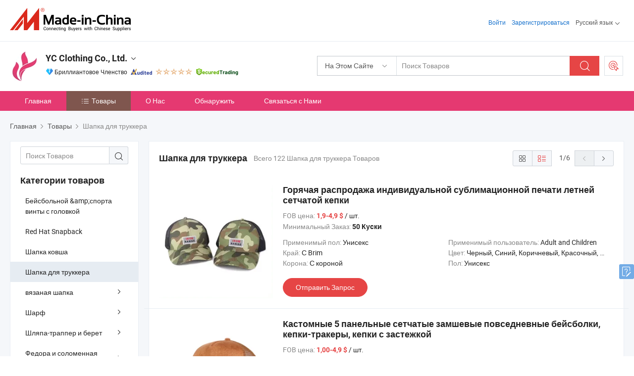

--- FILE ---
content_type: text/html;charset=UTF-8
request_url: https://ru.made-in-china.com/co_yccapbagbeanie/product-group/trucker-hat_hygssrshg_1.html
body_size: 31507
content:
<!DOCTYPE html>
<html lang="ru">
<head>
            <title>Шапка для труккера - YC Clothing Co., Ltd. - страница 1.</title>
        <meta content="text/html; charset=utf-8" http-equiv="Content-Type"/>
    <link rel="dns-prefetch" href="//www.micstatic.com">
    <link rel="dns-prefetch" href="//image.made-in-china.com">
    <link rel="preconnect" href="//www.micstatic.com">
    <link rel="preconnect" href="//image.made-in-china.com">
    <link rel="dns-prefetch" href="//www.made-in-china.com">
    <link rel="preconnect" href="//www.made-in-china.com">
    <link rel="dns-prefetch" href="//pylon.micstatic.com">
    <link rel="dns-prefetch" href="//expo.made-in-china.com">
    <link rel="dns-prefetch" href="//world.made-in-china.com">
    <link rel="dns-prefetch" href="//pic.made-in-china.com">
    <link rel="dns-prefetch" href="//fa.made-in-china.com">
    <meta name="viewport" content="initial-scale=1.0,user-scalable=no,maximum-scale=1,width=device-width">
    <meta name="format-detection" content="telephone=no">
            <meta name="Keywords" content="Шапка для труккера, Горячая распродажа индивидуальной сублимационной печати летней сетчатой кепки, Китай Шапка для труккера"/>
            <meta name="Description"
              content="Китай Шапка для труккеракаталог Горячая распродажа индивидуальной сублимационной печати летней сетчатой кепки, Кастомные 5 панельные сетчатые замшевые повседневные бейсболки, кепки-тракеры, кепки с застежкой предоставлено китайским производителем - YC Clothing Co., Ltd., страница1."/>
            <meta http-equiv="X-UA-Compatible" content="IE=Edge, chrome=1"/>
    <meta name="renderer" content="webkit"/>
            <link rel="canonical" href="https://ru.made-in-china.com/co_yccapbagbeanie/product-group/trucker-hat_hygssrshg_1.html"/>
            <link rel="next" href="https://ru.made-in-china.com/co_yccapbagbeanie/product-group/trucker-hat_hygssrshg_2.html"/>
    <link type="text/css" rel="stylesheet" href="https://www.micstatic.com/athena/2017/css/global/global_74c6fdb1.css" />
    <link rel="stylesheet" type="text/css" href="https://www.micstatic.com/athena/2017/css/pages/product/prodList_3ce20e70.css" media="all"/>
    <link rel="stylesheet" type="text/css" href="https://www.micstatic.com/athena/2017/css/pages/product/prodList-mlan_6eb22767.css" media="all"/>
    <link type="text/css" rel="stylesheet" href="https://www.micstatic.com/common/future/core/style/fonts_1de305a7.css" /><!-- Polyfill Code Begin --><script chaset="utf-8" type="text/javascript" src="https://www.micstatic.com/polyfill/polyfill-simplify_eb12d58d.js"></script><!-- Polyfill Code End --></head>
    <body class="theme-05 J-ATF" probe-clarity="false" >
        <div style="position:absolute;top:0;left:0;width:1px;height:1px;overflow:hidden">
        </div>
        <input type="hidden" name="user_behavior_trace_id" id="user_behavior_trace_id" value="1jg83o4lj475h"/>
        <input type="hidden" value="productList">
        <input type="hidden" id="loginUserName" value="yccapbagbeanie"/>
        <input type="hidden" id="J-is-showroom" value="1"> 
<div class="pad-header-mark J-header-mark"></div>
<div class="m-header m-search-gray pad-header">
    <div class="grid">
        <div class="m-header-row">
            <div class="m-logo-wrap">
    <a href="//ru.made-in-china.com/" title='Сделано в Китае' class="m-logo"></a>
</div>
            <div class="m-header-menu pad-header-menu J-menu-wrap">
                <div class="pad-header-menu-top J-menu-close">
                    <i class="ob-icon icon-delete"></i>Меню
                </div>
<input type="hidden" class="J-top-userType" value="">
<div class="fl pad-header-menu-item pad-header-loginInfo J-top-loginInfo J-tab-trigger">
    <div class="pad-header-unlogin J-top-unlogin">
        <div class="m-header-menu-item">
            <a fun-login rel="nofollow" href="//login.made-in-china.com/sign-in/?switchLan=0" ads-data="t:51,c:1,a:2" class="m-header-menu-title link-blue pad-header-sign-btn J-top-signIn ">Войти</a>
        </div>
                <div class="m-header-menu-item">
            <a fun-join rel="nofollow" href="//login.made-in-china.com/join/?sourceType=mlan_ru" ads-data="t:51,c:1,a:1" class="m-header-menu-title link-blue pad-header-join-btn">Зарегистрироваться</a>
        </div>
    </div>
    <div class="m-header-menu-item m-header-select pad-header-logged J-top-logged" style="display:none">
        <a rel="nofollow" href="//membercenter.made-in-china.com/member/main/" class="m-header-menu-title m-header-select-title link-blue pad-hide"><span class="J-top-username "></span> <em class="num J-messageTotal"></em></a>
        <span class="m-header-menu-title m-header-select-title pc-hide pad-show pad-acount-txt"> My Account<i class="ob-icon icon-down"></i><em class="num J-messageTotal"></em></span>
        <ul class="m-header-option-list J-userFeature ">
            <li class="m-header-option m-header-option-with-num pc-hide pad-show pad-acount-link">
                <a rel="nofollow" href="//membercenter.made-in-china.com/member/main/" class="link-blue"><span class="J-top-username "></span></a>
            </li>
            <li class="m-header-option-gap pc-hide pad-show"></li>
            <li class="m-header-option m-header-option-with-num J-top-inquiry">
                <a rel="nofollow" href="//membercenter.made-in-china.com/message/index.html#inbox" ads-data="st:101" data-unRead="//membercenter.made-in-china.com/message/index.html#inbox..filterType=1"> New Message(s) <em class="num J-num">0</em></a>
            </li>
            <li class="m-header-option m-header-option-with-num J-supplier J-top-rfq" style="display:none">
                <a rel="nofollow" href="//membercenter.made-in-china.com/quotationmanage.do?xcase=receivedRfq"> Unquoted Sourcing Request(s) <em class="num J-num">0</em></a>
            </li>
            <li class="m-header-option m-header-option-with-num J-buyer J-top-rfq" style="display:none">
                <a rel="nofollow" href="//purchase.made-in-china.com/rfq/quotationCompare" ads-data="st:99" data-unRead="//purchase.made-in-china.com/rfq/quotationCompare?buyerReadFlag=0"> New Quote(s) of Sourcing Request <em class="num J-num">0</em></a>
            </li>
                            <li class="m-header-option J-supplier" style="display:none">
                    <a rel="nofollow" href="//membercenter.made-in-china.com/product.do?xcase=list"> Manage Products </a>
                </li>
                <li class="m-header-option J-supplier J-top-editor" style="display:none">
                    <a rel="nofollow" href="//editor.made-in-china.com/"> Edit My Showroom </a>
                </li>
                        <li class="m-header-option-gap"></li>
            <li class="m-header-option">
                <a fun-exit rel="nofollow" href="https://login.made-in-china.com/logon.do?xcase=doLogout" class="J-top-signOut"> Sign Out </a>
            </li>
        </ul>
    </div>
</div>
<script>
        var __IS_USER_LOGED__ =  false ;
</script>                <div class="m-header-menu-gap"></div>
<div class="m-header-menu-item m-header-select pad-header-menu-item J-tab-trigger">
    <span class="m-header-menu-title m-header-select-title">Русский язык<i class="ob-icon icon-down"></i></span>
    <ul class="m-header-option-list m-header-option-list-left">
                    <li class="m-header-option" ><a rel="nofollow" href="https://yccapbagbeanie.en.made-in-china.com/product-list-1.html">English</a></li>
                    <li class="m-header-option" ><a rel="nofollow" href="https://es.made-in-china.com/co_yccapbagbeanie/product_group_s_s_1.html">Español</a></li>
                    <li class="m-header-option" ><a rel="nofollow" href="https://pt.made-in-china.com/co_yccapbagbeanie/product_group_s_s_1.html">Português</a></li>
                    <li class="m-header-option" ><a rel="nofollow" href="https://fr.made-in-china.com/co_yccapbagbeanie/product_group_s_s_1.html">Français</a></li>
                    <li class="m-header-option" style="display:none"><a rel="nofollow" href="https://ru.made-in-china.com/co_yccapbagbeanie/product_group_s_s_1.html">Русский язык</a></li>
                    <li class="m-header-option" ><a rel="nofollow" href="https://it.made-in-china.com/co_yccapbagbeanie/product_group_s_s_1.html">Italiano</a></li>
                    <li class="m-header-option" ><a rel="nofollow" href="https://de.made-in-china.com/co_yccapbagbeanie/product_group_s_s_1.html">Deutsch</a></li>
                    <li class="m-header-option" ><a rel="nofollow" href="https://nl.made-in-china.com/co_yccapbagbeanie/product_group_s_s_1.html">Nederlands</a></li>
                    <li class="m-header-option" ><a rel="nofollow" href="https://sa.made-in-china.com/co_yccapbagbeanie/product_group_s_s_1.html">العربية</a></li>
                    <li class="m-header-option" ><a rel="nofollow" href="https://kr.made-in-china.com/co_yccapbagbeanie/product_group_s_s_1.html">한국어</a></li>
                    <li class="m-header-option" ><a rel="nofollow" href="https://jp.made-in-china.com/co_yccapbagbeanie/product_group_s_s_1.html">日本語</a></li>
                    <li class="m-header-option" ><a rel="nofollow" href="https://hi.made-in-china.com/co_yccapbagbeanie/product_group_s_s_1.html">हिन्दी</a></li>
                    <li class="m-header-option" ><a rel="nofollow" href="https://th.made-in-china.com/co_yccapbagbeanie/product_group_s_s_1.html">ภาษาไทย</a></li>
                    <li class="m-header-option" ><a rel="nofollow" href="https://tr.made-in-china.com/co_yccapbagbeanie/product_group_s_s_1.html">Türkçe</a></li>
                    <li class="m-header-option" ><a rel="nofollow" href="https://vi.made-in-china.com/co_yccapbagbeanie/product_group_s_s_1.html">Tiếng Việt</a></li>
                    <li class="m-header-option" ><a rel="nofollow" href="https://id.made-in-china.com/co_yccapbagbeanie/product_group_s_s_1.html">Bahasa Indonesia</a></li>
            </ul>
</div>
            </div>
            <div class="pad-menu-entry pad-show J-menu-entry">
                <i class="micon">&#xe06b;</i> Меню
            </div>
            <span class="pad-menu-verticalLine"></span>
            <div class="pad-search-entry J-search-entry">
                <i class="micon">&#xe040;</i>
            </div>
        </div>
        <div class="m-header-row layout-2-wings m-search-rfq pad-search-bar">
            <div class="layout-body-wrap pad-search-wrap J-pad-search-bar">
                <div class="layout-body pad-search-body layout-body-mlan">
<div class="m-search-bar layout-2-wings m-search-bar-long-option" id="J-search-new-flag">
    <form faw-form fun-search-form name="searchForm" method="get"
                                    action="/productSearch"
                                    >
        <div class="m-search-input-wrap layout-body-wrap">
            <div class="layout-body J-inputWrap">
                <input faw-form-trace type="text" value="" class="m-search-input J-m-search-input"
                                                                                                        placeholder="Поиск Товаров" name="keyword"
                                                                           autocomplete="off" x-webkit-speech="x-webkit-speech" />
                            <input type="hidden" name="inputkeyword" value="" />
            <input type="hidden" name="type" value="Product" />
            <input type="hidden" name="currentPage" value="1" />
            </div>
        </div>
        <div class="layout-wing-left">
            <div class="m-search-select J-searchType">
                <select faw-form-trace name="searchType" style="display:none;">
                                            <option value="3"  placeholder="Поиск Товаров"
                            data-width="160"
                            data-action="/co_yccapbagbeanie/product/keywordSearch">На Этом Сайте</option>
                        <option value="0"  placeholder="Поиск Товаров"
                                data-width="192"
                                data-action="/productSearch">На Made-in-China.com </option>
                                    </select>
                <div class="m-search-select-title">
                                                                        <span>На Made-in-China.com</span>
                         <i class="ob-icon icon-down"></i>
                                    </div>
                <dl class="m-search-option-list"></dl>
            </div>
        </div>
        <div class="layout-wing-right">
            <div class="m-search-btn-wrap">
                <button type="submit" class="m-search-btn J-m-search-btn"><i class="ob-icon icon-search"></i></button>
            </div>
        </div>
    </form>
    <div style="display: none" class="J-thisSite-params">
        <input type="hidden" name="subaction" value="hunt">
        <input type="hidden" name="style" value="b">
        <input type="hidden" name="mode" value="and">
        <input type="hidden" name="code" value="0">
        <input type="hidden" name="comProvince" value="nolimit">
        <input type="hidden" name="order" value="0">
        <input type="hidden" name="isOpenCorrection" value="1">
        <input type="hidden" name="org" value="top">
    </div>
    <div style="display: none" class="J-mic-params">
        <input type="hidden" name="inputkeyword" value=""/>
        <input type="hidden" name="type" value="Product"/>
        <input type="hidden" name="currentPage" value="1"/>
    </div>
    <input type="hidden" class="J-is-supplier-self" value="0" />
    <input type="hidden" class="J-is-offer" value="0" />
            <input type="hidden" id="viewType" name="viewType" value="0"/>
        <input type="hidden" id="J-searchType-mlan" name="J-searchType-mlan" value="adv"/>
</div>
                    <div class="pad-search-close J-search-close">
                        <i class="micon">&#xe00c;</i>
                    </div>
                </div>
            </div>
            <div class="layout-wing-right">
    <div class="rfq-post-dropmenu">
        <a fun-rfq href="//purchase.made-in-china.com/trade-service/quotation-request.html?lan=ru" rel="nofollow" class="m-rfq m-rfq-mlan">
            <span><i class="ob-icon icon-purchase"></i>Разместить Запрос на Поставку</span>
        </a>
        <div class="rfq-post-tip">
            <div class="rfq-post-tipcont">
                <h3>Лёгкая Закупка</h3>
                <p class="rfq-sub-title">Удобнее, Эффективнее</p>
                <ul class="rfq-info-list">
                    <li><i class="micon">&#xe05a;</i>Один запрос, несколько предложений</li>
                    <li><i class="micon">&#xe05a;</i>Соответствие проверенных поставщиков</li>
                    <li><i class="micon">&#xe05a;</i>Сравнение предложений и запрос образца</li>
                </ul>
                <div>
                    <a href="//purchase.made-in-china.com/trade-service/quotation-request.html?lan=ru" class="btn btn-main">Разместить Свой Запрос Сейчас</a>
                </div>
            </div>
            <span class="arrow arrow-top">
                <span class="arrow arrow-in"></span>
            </span>
        </div>
    </div>
</div>
        </div>
    </div>
</div> 
<div class="sr-comInfo">
	        <div class="sr-layout-wrap">
			                <div class="sr-comInfo-logo">
					<a href="https://ru.made-in-china.com/co_yccapbagbeanie/" title="YC Clothing Co., Ltd.">
						<img src="//www.micstatic.com/athena/img/transparent.png" data-original="//image.made-in-china.com/206f0j00kaETMLtGWQpS/YC-Clothing-Co-Ltd-.webp" alt="YC Clothing Co., Ltd.">
					</a>
                </div>
            <div class="sr-comInfo-r">
                <div class="sr-comInfo-title J-title-comName">
                    <div class="title-txt">
						                            <a href="https://ru.made-in-china.com/co_yccapbagbeanie/" >YC Clothing Co., Ltd.</a>
                                                                        <i class="ob-icon icon-down"></i>
                    </div>
					 <div class="sr-comInfo-details J-comInfo-details">
                        <div class="details-cnt">
                            <div class="cf">
                                    <div class="detail-col col-1">
                                        <div class="detail-address">
                                            <i class="ob-icon icon-coordinate"></i>
                                            Chongqing, Китай
                                        </div>
										                                            <div class="detail-address-map showLocation">
                                                <div class="showLocation-content" style="display:block;">
                                                    <div class="showLocation-map"></div>
                                                    <div class="showLocation-arrow showLocation-arrow-top"></div>
                                                    <div class="showLocation-mark animate-start showLocation-Chongqing"></div>
                                                </div>
                                            </div>
										                                    </div>
                                    <div class="detail-col col-2">
                                        <div class="detail-infos">
                                                                                                                                                                                                                                                                                                                                                                                            <div class="info-item">
                                                        <div class="info-label">
                                                            Основные Товары:
                                                        </div>
                                                        <div class="info-fields">
                                                                                                                                                                                                                                                                                                                                                                                                                                                                                                                                                                                                                                                                                                                                            <span>Шапка</span>
                                                                                                                                                                                                                                                                                                                                                                                                ,
                                                                                                                                                                                                                                                                                                                                                                                                        <span>вязаная шапка</span>
                                                                                                                                                                                                                                                                                                                                                                                                ,
                                                                                                                                                                                                                                                                                                                                                                                                        <span>шарф</span>
                                                                                                                                                                                                                                                                                                                                                                                                ,
                                                                                                                                                                                                                                                                                                                                                                                                        <span>перчатка</span>
                                                                                                                                                                                                                                                                                                                                                                                                ,
                                                                                                                                                                                                                                                                                                                                                                                                        <span>сумка</span>
                                                                                                                                                                                                                                                                                                                                                                                                ,
                                                                                                                                                                                                                                                                                                                                                                                                        <span>бандана</span>
                                                                                                                                                                                                                                                                                                                                                                                                ,
                                                                                                                                                                                                                                                                                                                                                                                                        <span>фартук</span>
                                                                                                                                                                                                                                                                                                                                                                                                ,
                                                                                                                                                                                                                                                                                                                                                                                                        <span>носок</span>
                                                                                                                                                                                                                                                                                                                                                                                                ,
                                                                                                                                                                                                                                                                                                                                                                                                        <span>повязка на голову и запястье</span>
                                                                                                                                                                                                                                                                                                                                                                                                ,
                                                                                                                                                                                                                                                                                                                                                                                                        <span>свитер</span>
                                                                                                                                                                                                                                                                                                                                                                                                ,
                                                                                                                                                                                                                                                                                                                                                                                                        <span>футболка</span>
                                                                                                                                                                                                                                                                                                            <form id="searchProdsByKeyword" name="searchInKeywordList" method="get" action="/co_yccapbagbeanie/product/keywordSearch">
    <input type="hidden" id="keyWord4Search" name="searchKeyword" value="" />
    <input type="hidden" id="viewType" name="viewType" value="0" /> 
</form>
                                                                                                                                                                                                                                                        </div>
                                                    </div>
                                                                                                                                                                                                            <div class="info-item">
                                                        <div class="info-label">
                                                            Адрес:
                                                        </div>
                                                        <div class="info-fields">
                                                                                                                                                                                                                                                                                                                                    9-12, Building 10, No. 9, Torch Avenue, Jiulongpo District, Chongqing, China
                                                                                                                                                                                                                                                        </div>
                                                    </div>
                                                                                                                                                                                                            <div class="info-item">
                                                        <div class="info-label">
                                                            Основные Рынки:
                                                        </div>
                                                        <div class="info-fields">
                                                                                                                                                                                                                                                                                                                                    Северная Америка, Южная Америка, Восточная Европа, Юго-Восточная Азия, Африка, Океания, Средний Восток, Восточная Азия, Западная Европа
                                                                                                                                                                                                                                                        </div>
                                                    </div>
                                                                                                                                                                                                            <div class="info-item">
                                                        <div class="info-label">
                                                            Международные Коммерческие Условия(Инкотермс):
                                                        </div>
                                                        <div class="info-fields">
                                                                                                                                                                                                                                                                                                                                    FOB, EXW, CFR, CIF, DDP, DAP, Другие
                                                                                                                                                                                                                                                        </div>
                                                    </div>
                                                                                                                                                                                                            <div class="info-item">
                                                        <div class="info-label">
                                                            Условия Платежа:
                                                        </div>
                                                        <div class="info-fields">
                                                                                                                                                                                                                                                                                                                                    LC, T/T, D/P, PayPal, Western Union, Money Gram
                                                                                                                                                                                                                                                        </div>
                                                    </div>
                                                                                                                                                                                                            <div class="info-item">
                                                        <div class="info-label">
                                                            Среднее Время Выполнения Заказа:
                                                        </div>
                                                        <div class="info-fields">
                                                                                                                                                                                                                                                                                                                                    Время Выполнения Заказа в Пиковый Сезон: 1-3 Месяца, Время Выполнения вне Сезона, В Течение 15 Рабочих Дней
                                                                                                                                                                                                                                                        </div>
                                                    </div>
                                                                                                                                    </div>
                                    </div>
																		                                        <div class="detail-col col-1">
                                            <div class="detail-infos">
																									<div class="info-item">
																													<i class="ob-icon icon-yes2"></i>OEM / ODM Cервис
														                                                    </div>
																									<div class="info-item">
																													<i class="ob-icon icon-yes2"></i>Образец Доступен
														                                                    </div>
																									<div class="info-item">
																																																											  <a href="https://www.made-in-china.com/BookFactoryTour/GbqxZgouAXVk" target="_blank" rel="nofollow"><i class="ob-icon icon-shop"></i>Посетить Мою Фабрику</a>
															                                                                                                            </div>
																									<div class="info-item">
														                                                            <i class="ob-icon" style="width:16px; height: 16px; background:url('https://www.micstatic.com/common/img/logo/icon-deal.png?_v=1769753098479') no-repeat;background-size: contain; top: 2px;"></i> Secured Trading Service
                                                                                                            </div>
												                                                                                                    <div class="review-scores review-scores-new">
                                                        <div class="score-item score-item-rating"><div class="rating-score-title">Оценка: </div><span><a target="_self" href="https://ru.made-in-china.com/co_yccapbagbeanie//company-review/">5.0/5</a></span></div>
                                                    </div>
                                                                                                <div class="average-response-time J-response-time" style="display: none" data-tradeGmvEtcShowFlag="true">
                                                    <span class="response-time-title">Среднее время ответа:</span><div class="response-time-data J-response-time-data"></div>
                                                </div>
                                                                                            </div>
                                        </div>
									                                </div>
																											<p class="detail-intro">Китайский производитель/поставщик Шапка, вязаная шапка, шарф, перчатка, сумка, бандана, фартук, носок, повязка на голову и запястье, свитер, футболка , поставка качественные Кепка с вышивкой логотипа на заказ из замши, Стильная холщевая бейсболка с индивидуальной вышивкой спереди и сбоку, Кастомные хлопковые носки для бега с сухой фитнес-технологией, унисекс, футбольные носки с противоскользящей подошвой и т.д.</p>
																	                            </div>
                            <div class="details-footer tm-placeholder-loading">
                                <a target="_blank" href="https://www.made-in-china.com/sendInquiry/shrom_GbqxZgouAXVk_GbqxZgouAXVk.html?plant=ru&from=shrom&type=cs&style=3&page=p_list" class="option-item" rel="nofollow">
                                    Отправить Запрос </a>
                                <b class="tm3_chat_status" lan="ru" tmlan="ru" dataId="GbqxZgouAXVk_GbqxZgouAXVk_3" inquiry="https://www.made-in-china.com/sendInquiry/shrom_GbqxZgouAXVk_GbqxZgouAXVk.html?plant=ru&from=shrom&type=cs&style=3&page=p_list" processor="chat" cid="GbqxZgouAXVk" style="display:none"></b>
                                <a rel="nofollow" ads-data="st:13" class="tm-placeholder" href="javascript:void(0)" title="Чат с поставщиком онлайн прямо сейчас!">
                                                                            Чат </a>
                            </div>
                        </div>
                </div>
				<div class="sr-comInfo-sign">
					                        <div class="sign-item" id="member-since">
                                                                                                <i class="item-icon icon-diamond"></i> <span class="sign-item-text">Бриллиантовое Членство</span>
                                                                                        <div class="J-member-since-tooltip" style="display: none">
                                                                    <i class="item-icon icon-diamond"></i>Бриллиантовое Членство <span class="txt-year">с 2015</span>
                                                                                                    <div>Поставщики с проверенными бизнес-лицензиями</div>
                            </div>
                        </div>
					                        <div class="sign-item as-logo-new J-tooltip-ele" data-title="Проверено независимым сторонним инспекционным агентством" data-placement="top">
                            <img src="https://www.micstatic.com/common/img/icon-new/as_32.png?_v=1769753098479" alt="Сертифицированный Поставщик">
                                                            <span class="sign-item-text txt-as">Сертифицированный Поставщик</span>
                                                    </div>
					                                            <span class="sign-item icon-star J-tooltip-ele" data-title="Индекс возможностей поставщика: из 5 звезд" data-placement="top">
                                                                                                <img src="https://www.micstatic.com/common/img/icon-new/star-light.png?_v=1769753098479" alt="">
                                                                    <img src="https://www.micstatic.com/common/img/icon-new/star-light.png?_v=1769753098479" alt="">
                                                                    <img src="https://www.micstatic.com/common/img/icon-new/star-light.png?_v=1769753098479" alt="">
                                                                    <img src="https://www.micstatic.com/common/img/icon-new/star-light.png?_v=1769753098479" alt="">
                                                                    <img src="https://www.micstatic.com/common/img/icon-new/star-light.png?_v=1769753098479" alt="">
                                                                                    </span>
                                                                <div class="sign-item J-tooltip-ele" data-title="Наслаждайтесь защитой торговли от Made-in-China.com">
                            <img src="https://www.micstatic.com/common/img/icon-new/trade-long.png?_v=1769753098479" alt="Secured Trading Service" />
                        </div>
                                    </div>
            </div>
        </div>
	</div> <style>
	.sr-nav,
	.sr-nav-sub-title:hover {
		background: rgba(229,57,113,1) !important;
	}
	.sr-nav-item.selected,
	.sr-nav-item:hover{
    	background: rgba(127,86,78,1) !important;
	}
	.sr-nav-sub {
		background: #FFFFFF !important;
	}
	.sr-nav-sub .sr-nav-sub-li:hover .sr-nav-sub-title {
		background: #E6ECF2 !important;
	}
	.sr-nav-sub .sr-nav-sub-li:hover .sr-nav-ssub-title {
		background: #FFFFFF !important;
	}
	.sr-nav-sub .sr-nav-sub-li:hover .sr-nav-ssub-title:hover {
		background: #E6ECF2 !important;
	}
	.sr-nav-sub .sr-nav-sub-li:hover .sr-nav-ssub-list {
		display: block;
	}
	.sr-nav-sub .sr-nav-ssub-list {
		background: #FFFFFF !important;
		position: absolute;
		top: 0;
		left: 100%;
		display: none;
	}
</style>
<div class="sr-nav-wrap">
	<div class="sr-nav J-nav-fix">
        <div class="sr-layout-wrap" faw-module="Navigation_Bar" faw-exposure>
            <ul class="sr-nav-main">
    			    				    					<li class="sr-nav-item ">
                            <a href="https://ru.made-in-china.com/co_yccapbagbeanie/" class="sr-nav-title " ads-data="">
																Главная </a>
                        </li>
    				    			    				    					<li class="sr-nav-item selected ">
                            <a href="https://ru.made-in-china.com/co_yccapbagbeanie/product_group_s_s_1.html" class="sr-nav-title" ads-data="">
                                <i class="ob-icon icon-category"></i>Товары </a>
                            <div class="sr-nav-sub cf">
    																										<div class="sr-nav-sub-li">
											<a href="https://ru.made-in-china.com/co_yccapbagbeanie/product-group/baseball-sport-cap_hygsseneg_1.html" class="sr-nav-sub-title "
												 style="display: " ads-data="">
																								&#1041;&#1077;&#1081;&#1089;&#1073;&#1086;&#1083;&#1100;&#1085;&#1086;&#1081; &amp;amp;&#1089;&#1087;&#1086;&#1088;&#1090;&#1072; &#1074;&#1080;&#1085;&#1090;&#1099; &#1089; &#1075;&#1086;&#1083;&#1086;&#1074;&#1082;&#1086;&#1081;
											</a>
										</div>
    																										<div class="sr-nav-sub-li">
											<a href="https://ru.made-in-china.com/co_yccapbagbeanie/product-group/snapback-cap_hygssenrg_1.html" class="sr-nav-sub-title "
												 style="display: " ads-data="">
																								Red Hat Snapback
											</a>
										</div>
    																										<div class="sr-nav-sub-li">
											<a href="https://ru.made-in-china.com/co_yccapbagbeanie/product-group/bucket-hat_hygssrsgg_1.html" class="sr-nav-sub-title "
												 style="display: " ads-data="">
																								&#1064;&#1072;&#1087;&#1082;&#1072; &#1082;&#1086;&#1074;&#1096;&#1072;
											</a>
										</div>
    																										<div class="sr-nav-sub-li">
											<a href="https://ru.made-in-china.com/co_yccapbagbeanie/product-group/trucker-hat_hygssrshg_1.html" class="sr-nav-sub-title "
												 style="display: " ads-data="">
																								&#1064;&#1072;&#1087;&#1082;&#1072; &#1076;&#1083;&#1103; &#1090;&#1088;&#1091;&#1082;&#1082;&#1077;&#1088;&#1072;
											</a>
										</div>
    																										<div class="sr-nav-sub-li">
											<a href="https://ru.made-in-china.com/co_yccapbagbeanie/product-group/beanie-hat_hygsseoyg_1.html" class="sr-nav-sub-title "
												 style="display: " ads-data="">
																								&#1074;&#1103;&#1079;&#1072;&#1085;&#1072;&#1103; &#1096;&#1072;&#1087;&#1082;&#1072;
																									<i class="ob-icon icon-right"></i>
											</a>
																							<div class="sr-nav-ssub-list">
																											<a href="https://ru.made-in-china.com/co_yccapbagbeanie/product-group/cuff-beanie_uhnugeyrig_1.html"
															 class="sr-nav-sub-title sr-nav-ssub-title">&#1064;&#1072;&#1087;&#1082;&#1072; &#1089; &#1086;&#1090;&#1074;&#1086;&#1088;&#1086;&#1090;&#1086;&#1084;</a>
																																									<a href="https://ru.made-in-china.com/co_yccapbagbeanie/product-group/pompom-beanie_uhnunoigeg_1.html"
															 class="sr-nav-sub-title sr-nav-ssub-title">&#1087;&#1086;&#1084;&#1087;&#1086;&#1085;&#1085;&#1072;&#1103; &#1096;&#1072;&#1087;&#1082;&#1072;</a>
																																									<a href="https://ru.made-in-china.com/co_yccapbagbeanie/product-group/plain-beanie_uhnsnoiung_1.html"
															 class="sr-nav-sub-title sr-nav-ssub-title">&#1055;&#1088;&#1086;&#1089;&#1090;&#1086;&#1081; &#1073;&#1080;&#1085;&#1080;</a>
																																									<a href="https://ru.made-in-china.com/co_yccapbagbeanie/product-group/kids-beanie-hat_uhngnoheig_1.html"
															 class="sr-nav-sub-title sr-nav-ssub-title">&#1044;&#1077;&#1090;&#1089;&#1082;&#1072;&#1103; &#1096;&#1072;&#1087;&#1082;&#1072;-&#1073;&#1080;&#1085;&#1080;</a>
																																									<a href="https://ru.made-in-china.com/co_yccapbagbeanie/product-group/earflap-beanie_uhnuhuiseg_1.html"
															 class="sr-nav-sub-title sr-nav-ssub-title">&#1064;&#1072;&#1087;&#1082;&#1072; &#1089; &#1091;&#1096;&#1072;&#1084;&#1080;</a>
																																									<a href="https://ru.made-in-china.com/co_yccapbagbeanie/product-group/fleece-hat_hyguigorg_1.html"
															 class="sr-nav-sub-title sr-nav-ssub-title">&#1064;&#1077;&#1088;&#1096;&#1072;&#1074;&#1072;&#1103; &#1096;&#1072;&#1087;&#1082;&#1072;</a>
																																							</div>
										</div>
    																										<div class="sr-nav-sub-li">
											<a href="https://ru.made-in-china.com/co_yccapbagbeanie/product-group/scarf_hygssehyg_1.html" class="sr-nav-sub-title "
												 style="display: " ads-data="">
																								&#1064;&#1072;&#1088;&#1092;
																									<i class="ob-icon icon-right"></i>
											</a>
																							<div class="sr-nav-ssub-list">
																											<a href="https://ru.made-in-china.com/co_yccapbagbeanie/product-group/football-printing-scarf_uhnugeyoog_1.html"
															 class="sr-nav-sub-title sr-nav-ssub-title">&#1087;&#1086;&#1083;&#1080;&#1101;&#1089;&#1090;&#1077;&#1088;</a>
																																									<a href="https://ru.made-in-china.com/co_yccapbagbeanie/product-group/knit-scarf_hyhuyyyig_1.html"
															 class="sr-nav-sub-title sr-nav-ssub-title">&#1058;&#1088;&#1080;&#1082;&#1086;&#1090;&#1072;&#1078;&#1085;&#1099;&#1077; &#1096;&#1072;&#1088;&#1092;&#1099;/football &#1064;&#1072;&#1088;&#1092;&#1072;</a>
																																									<a href="https://ru.made-in-china.com/co_yccapbagbeanie/product-group/fashion-scarf_hyhuyyysg_1.html"
															 class="sr-nav-sub-title sr-nav-ssub-title">&#1052;&#1086;&#1076;&#1085;&#1099;&#1081; &#1096;&#1072;&#1088;&#1092;</a>
																																									<a href="https://ru.made-in-china.com/co_yccapbagbeanie/product-group/fleece-scarf_hyhuyyyyg_1.html"
															 class="sr-nav-sub-title sr-nav-ssub-title">&#1092;&#1083;&#1080;&#1089;&#1086;&#1074;&#1099;&#1081; &#1096;&#1072;&#1088;&#1092;</a>
																																							</div>
										</div>
    																										<div class="sr-nav-sub-li">
											<a href="https://ru.made-in-china.com/co_yccapbagbeanie/product-group/trapper-beret-hat-sun-visor_hygssrsng_1.html" class="sr-nav-sub-title "
												 style="display: " ads-data="">
																								&#1064;&#1083;&#1103;&#1087;&#1072;-&#1090;&#1088;&#1072;&#1087;&#1087;&#1077;&#1088; &#1080; &#1073;&#1077;&#1088;&#1077;&#1090;
																									<i class="ob-icon icon-right"></i>
											</a>
																							<div class="sr-nav-ssub-list">
																											<a href="https://ru.made-in-china.com/co_yccapbagbeanie/product-group/beret-hat_uhnnyysihg_1.html"
															 class="sr-nav-sub-title sr-nav-ssub-title">&#1073;&#1077;&#1088;&#1077;&#1090;</a>
																																									<a href="https://ru.made-in-china.com/co_yccapbagbeanie/product-group/sun-visor_uhngnnrsgg_1.html"
															 class="sr-nav-sub-title sr-nav-ssub-title">&#1057;&#1086;&#1083;&#1085;&#1094;&#1077;&#1079;&#1072;&#1097;&#1080;&#1090;&#1085;&#1099;&#1081; &#1082;&#1086;&#1079;&#1099;&#1088;&#1077;&#1082;</a>
																																									<a href="https://ru.made-in-china.com/co_yccapbagbeanie/product-group/trapper-hat_uhnnyysiyg_1.html"
															 class="sr-nav-sub-title sr-nav-ssub-title">&#1096;&#1072;&#1087;&#1082;&#1072;-&#1090;&#1088;&#1072;&#1087;&#1087;&#1077;&#1088;</a>
																																									<a href="https://ru.made-in-china.com/co_yccapbagbeanie/product-group/army-cap_uhnnueygyg_1.html"
															 class="sr-nav-sub-title sr-nav-ssub-title">&#1040;&#1088;&#1084;&#1077;&#1081;&#1089;&#1082;&#1072;&#1103; &#1082;&#1077;&#1087;&#1082;&#1072;</a>
																																									<a href="https://ru.made-in-china.com/co_yccapbagbeanie/product-group/police-cap_uhnnugyurg_1.html"
															 class="sr-nav-sub-title sr-nav-ssub-title">&#1087;&#1086;&#1083;&#1080;&#1094;&#1077;&#1081;&#1089;&#1082;&#1072;&#1103; &#1082;&#1077;&#1087;&#1082;&#1072;</a>
																																							</div>
										</div>
    																										<div class="sr-nav-sub-li">
											<a href="https://ru.made-in-china.com/co_yccapbagbeanie/product-group/fedora-straw-hat_hygsseoig_1.html" class="sr-nav-sub-title "
												 style="display: " ads-data="">
																								&#1060;&#1077;&#1076;&#1086;&#1088;&#1072; &#1080; &#1089;&#1086;&#1083;&#1086;&#1084;&#1077;&#1085;&#1085;&#1072;&#1103; &#1096;&#1083;&#1103;&#1087;&#1072;
																									<i class="ob-icon icon-right"></i>
											</a>
																							<div class="sr-nav-ssub-list">
																											<a href="https://ru.made-in-china.com/co_yccapbagbeanie/product-group/straw-hat_uhnnrnsnng_1.html"
															 class="sr-nav-sub-title sr-nav-ssub-title">&#1089;&#1086;&#1083;&#1086;&#1084;&#1077;&#1085;&#1085;&#1072;&#1103; &#1096;&#1083;&#1103;&#1087;&#1072;</a>
																																									<a href="https://ru.made-in-china.com/co_yccapbagbeanie/product-group/fedora-hat_uhnneyssrg_1.html"
															 class="sr-nav-sub-title sr-nav-ssub-title">&#1064;&#1083;&#1103;&#1087;&#1072; &#1092;&#1077;&#1076;&#1086;&#1088;&#1072;</a>
																																							</div>
										</div>
    																										<div class="sr-nav-sub-li">
											<a href="https://ru.made-in-china.com/co_yccapbagbeanie/product-group/sock_hygssehsg_1.html" class="sr-nav-sub-title "
												 style="display: " ads-data="">
																								&#1053;&#1086;&#1089;&#1086;&#1082;
																									<i class="ob-icon icon-right"></i>
											</a>
																							<div class="sr-nav-ssub-list">
																											<a href="https://ru.made-in-china.com/co_yccapbagbeanie/product-group/trampline-socks_uhnggygheg_1.html"
															 class="sr-nav-sub-title sr-nav-ssub-title">&#1058;&#1088;&#1072;&#1084;&#1087;&#1083;&#1080;&#1085;&#1085;&#1099;&#1077; &#1085;&#1086;&#1089;&#1082;&#1080;</a>
																																									<a href="https://ru.made-in-china.com/co_yccapbagbeanie/product-group/ankle-socks_uhngnreeog_1.html"
															 class="sr-nav-sub-title sr-nav-ssub-title">&#1085;&#1086;&#1089;&#1082;&#1080; &#1076;&#1086; &#1097;&#1080;&#1082;&#1086;&#1083;&#1086;&#1090;&#1082;&#1080;</a>
																																									<a href="https://ru.made-in-china.com/co_yccapbagbeanie/product-group/sport-socks_uhniheeryg_1.html"
															 class="sr-nav-sub-title sr-nav-ssub-title">&#1060;&#1091;&#1090;&#1073;&#1086;&#1083;&#1100;&#1085;&#1099;&#1077; &#1085;&#1086;&#1089;&#1082;&#1080;</a>
																																									<a href="https://ru.made-in-china.com/co_yccapbagbeanie/product-group/crew-socks_hyhhuyysg_1.html"
															 class="sr-nav-sub-title sr-nav-ssub-title">Sock</a>
																																							</div>
										</div>
    																										<div class="sr-nav-sub-li">
											<a href="https://ru.made-in-china.com/co_yccapbagbeanie/product-group/warm-winter-set-hat-scarf-glove-_hygsseong_1.html" class="sr-nav-sub-title "
												 style="display: " ads-data="">
																								&#1058;&#1077;&#1087;&#1083;&#1099;&#1081; &#1079;&#1080;&#1084;&#1085;&#1080;&#1081; &#1082;&#1086;&#1084;&#1087;&#1083;&#1077;&#1082;&#1090; (&#1096;&#1072;&#1087;&#1082;&#1072;, &#1096;&#1072;&#1088;&#1092;, &#1087;&#1077;&#1088;&#1095;&#1072;&#1090;&#1082;&#1080;)
																									<i class="ob-icon icon-right"></i>
											</a>
																							<div class="sr-nav-ssub-list">
																											<a href="https://ru.made-in-china.com/co_yccapbagbeanie/product-group/knit-sets_hyoinryug_1.html"
															 class="sr-nav-sub-title sr-nav-ssub-title">&#1042;&#1103;&#1079;&#1082;&#1080; &#1091;&#1089;&#1090;&#1072;&#1085;&#1072;&#1074;&#1083;&#1080;&#1074;&#1072;&#1077;&#1090;</a>
																																									<a href="https://ru.made-in-china.com/co_yccapbagbeanie/product-group/fleece-sets_hyoinrysg_1.html"
															 class="sr-nav-sub-title sr-nav-ssub-title">&#1055;&#1086;&#1076;&#1082;&#1083;&#1072;&#1076;&#1082;&#1072; &#1080;&#1079; &#1092;&#1083;&#1080;&#1089;&#1072; &#1091;&#1089;&#1090;&#1072;&#1085;&#1072;&#1074;&#1083;&#1080;&#1074;&#1072;&#1077;&#1090;</a>
																																							</div>
										</div>
    																										<div class="sr-nav-sub-li">
											<a href="https://ru.made-in-china.com/co_yccapbagbeanie/product_group_s_s_1.html" class="sr-nav-sub-title "
												 style="display: " ads-data="">
																								&#1074;&#1089;&#1077; &#1075;&#1088;&#1091;&#1087;&#1087;&#1099;
											</a>
										</div>
    							                            </div>
                        </li>
    				    			    				    					<li class="sr-nav-item ">
                            <a href="https://ru.made-in-china.com/co_yccapbagbeanie/company_info.html" class="sr-nav-title " ads-data="">
																О Нас </a>
                        </li>
    				    			    				    					<li class="sr-nav-item ">
                            <a href="https://ru.made-in-china.com/co_yccapbagbeanie/Discover.html" class="sr-nav-title sr-nav-discover" ads-data="">
																	<span class="sr-nav-liveFlag" style="display: none;">в эфире</span>
																Обнаружить </a>
                        </li>
    				    			    				    					<li class="sr-nav-item ">
                            <a href="https://ru.made-in-china.com/co_yccapbagbeanie/contact_info.html" class="sr-nav-title " ads-data="">
																Связаться с Нами </a>
                        </li>
    				    			            </ul>
        </div>
	</div>
 </div>
		        <div class="sr-container J-layout ">
    <div class="J-slidePre-wrapper sr-slidePre-wrapper">
    <div class="slidePre-bg"></div>
    <div class="slidePre-container">
        <div class="slidePre-main">
            <div class="J-slidePre-loading slidePre-loading"></div>
            <div class="slidePre-close J-slidePre-close"><i class="ob-icon icon-delete"></i></div>
            <div class="J-slidePre-content slidePre-content"></div>
        </div>
    </div>
</div>
<script type="text/template" id="J-slideShow">
                <div class="slidePre-slide">
                                        <div class="swiper-container J-slidePre-container">
                                                <div class="swiper-wrapper">
                                                        {{ util.each(dataList, function(item,j){ }}
                            <div class="swiper-slide">
                                <div class="slidePre-image">
                                    {{ if(item.springSalesTagInfo && item.springSalesTagInfo.showLiveTag){ }}
                                    <span class="live-flag"><i></i>в эфире</span>
                                    {{ } }}
                                    {{ if(item.firstPic550Url){ }}
                                    <a href="{{-item.prodUrl}}" rel="nofollow" title="{{-item.productName}}"><img src="{{-item.firstPic550Url}}" alt="{{-item.productName}}"></a>
                                    {{ }else{ }}
                                    <a href="{{-item.prodUrl}}" rel="nofollow" title="{{-item.productName}}"><img src="https://www.micstatic.com/athena/2017/img/no-photo-300.png?_v=1769753098479" alt="{{-item.productName}}"></a>
                                    {{ } }}
                                </div>
                                <div class="slidePre-product">
                                    <div class="slidePre-product-title sr-proMainInfo-baseInfo-name">
                                        {{ if(item.springSalesTagInfo && item.springSalesTagInfo.showSpringSalesTag) { }}
                                        <div class="special-flag-img"></div>
                                        {{ } }}
                                        {{ if(item.showDealsTag) { }}
                                                                                <a class="deal-activity-flag-img"></a>
                                        {{ } }}
                                        <a href="{{-item.prodUrl}}" title="{{-item.productName}}">{{-item.productName}}</a>
                                        {{ if(item.meiAwards && item.meiAwards.length > 0){ }}
                                            <div class="mei-tag">
                                                <div class="mei-tip-box">
                                                    {{ util.each(item.meiAwards, function(meiAward){ }}

                                                        {{ if(meiAward.awardYear == 2024) { }}
                                                             <div class="mei-award award-{{-meiAward.prodAwardType}}" title="Высококачественный и инновационный товар, выбранный известными инспекционными органами и отраслевыми экспертами.">
                                                                {{-meiAward.prodAwardDateAndName}}
                                                             </div>
                                                        {{ }else { }}
                                                            <div class="{{-meiAward.awardClass}}" title="Высококачественный и инновационный товар, выбранный известными инспекционными органами и отраслевыми экспертами.">
                                                                {{-meiAward.prodAwardDateAndName}}
                                                            </div>
                                                        {{ } }}
                                                    {{ }) }}
                                                </div>
                                            </div>
                                        {{ } }}
                                    </div>

                                    {{ if(item.springSalesTagInfo) { }}
                                    <div class="special-flag">
                                        {{ if(item.springSalesTagInfo.showSpecialDiscountTag) { }}
                                        <span class="special-flag-item red">
                                            <i class="ob-icon icon-sale"></i>Специальная скидка                                            <div class="tip arrow-bottom tip-discount">
                                                 <div class="tip-con">
                                                     <p class="tip-para">Получить большие скидки</p>
                                                 </div>
                                                 <span class="arrow arrow-out">
                                                     <span class="arrow arrow-in"></span>
                                                 </span>
                                             </div>
                                        </span>
                                        {{ } }}
                                        {{ if(item.springSalesTagInfo.showFreeSampleTag) { }}
                                        <span class="special-flag-item red">
                                            <i class="ob-icon icon-truck"></i>Бесплатный образец                                            <div class="tip arrow-bottom tip-free">
                                                 <div class="tip-con">
                                                     <p class="tip-para">Поддержка бесплатных образцов</p>
                                                 </div>
                                                 <span class="arrow arrow-out">
                                                     <span class="arrow arrow-in"></span>
                                                 </span>
                                            </div>
                                        </span>
                                        {{ } }}
                                        {{ if(item.springSalesTagInfo.showRapidDispatchTag) { }}
                                        <span class="special-flag-item red">
                                            <i class="ob-icon icon-history"></i>Быстрая отправка                                            <div class="tip arrow-bottom tip-rapid">
                                                 <div class="tip-con">
                                                     <p class="tip-para">Отправить в течение 15 дней</p>
                                                 </div>
                                                 <span class="arrow arrow-out">
                                                     <span class="arrow arrow-in"></span>
                                                 </span>
                                            </div>
                                        </span>
                                        {{ } }}
                                        {{ if(item.springSalesTagInfo.showSoldThousandTag) { }}
                                        <span class="special-flag-item orange">
                                            <i class="ob-icon icon-fire"></i>Продано 10000+                                            <div class="tip arrow-bottom tip-hot">
                                                 <div class="tip-con">
                                                     <p class="tip-para">Популярные и трендовые товары</p>
                                                 </div>
                                                 <span class="arrow arrow-out">
                                                     <span class="arrow arrow-in"></span>
                                                 </span>
                                            </div>
                                        </span>
                                        {{ } }}
                                        {{ if(item.springSalesTagInfo.showInstantOrderTag) { }}
                                        <span class="special-flag-item green">
                                            <i class="ob-icon icon-cart-success"></i>Мгновенный заказ                                            <div class="tip arrow-bottom tip-instant">
                                                 <div class="tip-con">
                                                     <p class="tip-para">Поддержка службы онлайн заказов</p>
                                                 </div>
                                                 <span class="arrow arrow-out">
                                                     <span class="arrow arrow-in"></span>
                                                 </span>
                                            </div>
                                        </span>
                                        {{ } }}
                                        {{ if(item.springSalesTagInfo.showReliableSupplierTag) { }}
                                            <span class="special-flag-item blue">
                                                <i class="ob-icon icon-verification-supplier"></i>Надежный Поставщик                                            </span>
                                        {{ } }}
                                        {{ if(item.springSalesTagInfo.showExpoTag) { }}
                                            <span class="special-flag-item azure">
                                                <i class="ob-icon icon-earth"></i>Онлайн Экспо                                            </span>
                                        {{ } }}
                                    </div>
                                    {{ } }}

                                    {{ if(item.showDealsTag) { }}
                                                                        <div class="deal-activity-simple-flag">
                                        <span class="deal-activity-flag-item red">
                                            <a class="deal-activity-flag-coupons"><i class="ob-icon icon-coupon"></i>Доступные Купоны</a>
                                            <div class="tip arrow-top tip-coupons">
                                                 <div class="tip-con">
                                                     <div class="tip-text">Использовать свои купоны на странице товара</div>
                                                 </div>
                                                 <span class="arrow arrow-out">
                                                     <span class="arrow arrow-in"></span>
                                                 </span>
                                            </div>
                                        </span>
                                        {{ if(item.showDirectSale) { }}
                                        <span class="deal-activity-flag-item purple">
                                            <a class="deal-activity-flag-picked"><i class="ob-icon icon-product-main"></i>Избранные Торговые Товары</a>
                                            <div class="tip arrow-top tip-picked">
                                                 <div class="tip-con">
                                                     <div class="tip-text">Безопасная оплата с ТОП поставщиками</div>
                                                 </div>
                                                 <span class="arrow arrow-out">
                                                     <span class="arrow arrow-in"></span>
                                                 </span>
                                            </div>
                                        </span>
                                        {{ } }}
                                    </div>
                                    {{ } }}

                                    <div class="slidePre-product-info">
                                        <div class="slide-product-label">Минимальный Заказ / Цена FOB для Справки</div>
                                        <div class="slidePre-product-row cf">
                                            <div class="slidePre-product-col1" title="{{-item.minOrder}}">{{-item.minOrder}}</div>
                                            <div class="slidePre-product-col2 slidePre-product-price" title="{{-item.unitPrice}}">{{-item.unitPrice}}</div>
                                        </div>
                                    </div>
                                    {{ if(item.mainProps){ }}
                                    {{ util.each(Object.keys(item.mainProps), function(prop, i){ }}
                                    <div class="slidePre-product-row cf">
                                        <div class="slidePre-product-col1">{{-prop}}</div>
                                        {{ if(prop == "Port" && item.prodPortProvinceKey){ }}
                                        <div class="slidePre-product-col2 showLocation-dynamic">
                                            <span class=" ">{{-item.mainProps[prop]}} <i class="ob-icon icon-coordinate"></i>
                                            </span>
                                            <div class="showLocation-content">
                                                <div class="showLocation-map"></div>
                                                <div class="showLocation-arrow showLocation-arrow-top"></div>
                                                <div class="showLocation-mark showLocation-{{-item.prodPortProvinceKey}}"></div>
                                            </div>
                                        </div>
                                        {{ }else { }}
                                        <div class="slidePre-product-col2" title="{{-item.mainProps[prop]}}">{{-item.mainProps[prop]}}</div>
                                        {{ } }}
                                    </div>
                                    {{ }) }}
                                    {{ } }}
                                    {{ util.each(item.appendProps, function(item, i){ }}
                                    <div class="slidePre-product-row cf">
                                        <div class="slidePre-product-col1">{{-item.key}}</div>
                                        <div class="slidePre-product-col2" title="{{-item.value}}">{{-item.value}}</div>
                                    </div>
                                    {{ }) }}
                                    <div class="slidePre-product-btn cf">
                                        {{ if(!item.showStartOrder){ }}
                                            <a fun-inquiry-supplier class="btn btn-main" rel="nofollow" href="{{-contactUrl[j]}}" target="_blank">Отправить Запрос</a>
                                        {{ }else { }}
                                            <a class="btn btn-main-light half" rel="nofollow" href="{{-contactUrl[j]}}" target="_blank">Отправить Запрос</a>
                                            <a class="btn btn-main half J-link-order-trade-from" target="_blank" href="//membercenter.made-in-china.com/newtrade/order/page/buyer-start-order.html?from=7&prodId={{=item.entryProdId}}" rel="nofollow">Начать заказ</a>
                                        {{ } }}
                                    </div>
                                    <div class="slidePre-product-row">
                                        {{ if(requestUrl[j]){ }}
                                            <div class="act-item">
                                                <a class="half" href="{{-requestUrl[j]}}" target="_blank" rel="nofollow"><i class="ob-icon icon-product"></i> Запросить Образец</a>
                                            </div>
                                        {{ } }}
                                        {{ if(customUrl[j]){ }}
                                            <div class="act-item">
                                                <a class="half" href="{{-customUrl[j]}}" target="_blank" rel="nofollow"><i class="ob-icon icon-fill"></i> Индивидуальный Запрос</a>
                                            </div>
                                        {{ } }}
                                    </div>
                                </div>
                            </div>
                            {{ }) }}
                        </div>
                    </div>
                </div>
                <div class="slidePre-footer">
                    <span class="J-slidePre-prev slidePre-prev"></span>
                    <span class="J-slidePre-autoplay"><i class="ob-icon icon-pause"></i></span>
                    <span class="J-slidePre-next slidePre-next"></span>
                </div>
</script>    <div class="sr-layout-wrap sr-layout-resp">
        <div class="sr-crumb" itemscope itemtype="https://schema.org/BreadcrumbList">
	<span itemprop="itemListElement" itemscope itemtype="https://schema.org/ListItem">
        <a itemprop="item" href="https://ru.made-in-china.com/co_yccapbagbeanie/">
            <span itemprop="name">Главная</span>
        </a>
        <meta itemprop="position" content="1">
    </span>
    		<i class="ob-icon icon-right"></i>
	    <span itemprop="itemListElement" itemscope itemtype="https://schema.org/ListItem">
	        <a itemprop="item" href="https://ru.made-in-china.com/co_yccapbagbeanie/product_group_s_s_1.html">
	            <span itemprop="name">
											Товары	</span>
	        </a>
	        <meta itemprop="position" content="2">
	    </span>
		            <i class="ob-icon icon-right"></i>
			                &#1064;&#1072;&#1087;&#1082;&#1072; &#1076;&#1083;&#1103; &#1090;&#1088;&#1091;&#1082;&#1082;&#1077;&#1088;&#1072;
    </div>
        <div class="sr-layout-nav prodlist-page-nav J-prodlist-page-nav">
    <div class="J-prod-menu-bg prod-menu-bg"></div>
    <div class="sr-layout-block prod-menu">
                    <div class="sr-layout-subblock sr-side-searchBar">
                    <form id="searchInKeywordList" class="sr-side-searchBar-wrap obelisk-form" name="searchInKeywordList" method="get" action="https://ru.made-in-china.com/co_yccapbagbeanie/product/keywordSearch">
    <input class="input-text sr-side-searchBar-input" type="text" name="searchKeyword" id="keyWord" placeholder="Поиск Товаров" value=""/>
            <input type="hidden" id="viewType" name="viewType" value="0"/>
        <button class="sr-side-searchBar-button" id="SearchForm" type="submit" >
        <i class="ob-icon icon-search"></i>
    </button>
        </form>
</div>
        	    <div class="sr-layout-subblock sr-side-proGroup" faw-module="Prod_group_filter" faw-exposure>
		    	            <div class="sr-txt-title">
                <h2 class="sr-txt-h2">Категории товаров</h2>
            </div>
			                <ul class="sr-side-proGroup-list">
    				    					    						<li >
                                <a ref="nofollow" href="https://ru.made-in-china.com/co_yccapbagbeanie/product-group/baseball-sport-cap_hygsseneg_1.html" title="&#1041;&#1077;&#1081;&#1089;&#1073;&#1086;&#1083;&#1100;&#1085;&#1086;&#1081; &amp;amp;&#1089;&#1087;&#1086;&#1088;&#1090;&#1072; &#1074;&#1080;&#1085;&#1090;&#1099; &#1089; &#1075;&#1086;&#1083;&#1086;&#1074;&#1082;&#1086;&#1081;" ads-data="">&#1041;&#1077;&#1081;&#1089;&#1073;&#1086;&#1083;&#1100;&#1085;&#1086;&#1081; &amp;amp;&#1089;&#1087;&#1086;&#1088;&#1090;&#1072; &#1074;&#1080;&#1085;&#1090;&#1099; &#1089; &#1075;&#1086;&#1083;&#1086;&#1074;&#1082;&#1086;&#1081;</a>
                            </li>
    					    				    					    						<li >
                                <a ref="nofollow" href="https://ru.made-in-china.com/co_yccapbagbeanie/product-group/snapback-cap_hygssenrg_1.html" title="Red Hat Snapback" ads-data="">Red Hat Snapback</a>
                            </li>
    					    				    					    						<li >
                                <a ref="nofollow" href="https://ru.made-in-china.com/co_yccapbagbeanie/product-group/bucket-hat_hygssrsgg_1.html" title="&#1064;&#1072;&#1087;&#1082;&#1072; &#1082;&#1086;&#1074;&#1096;&#1072;" ads-data="">&#1064;&#1072;&#1087;&#1082;&#1072; &#1082;&#1086;&#1074;&#1096;&#1072;</a>
                            </li>
    					    				    					    						<li class="selected" >
                                <a ref="nofollow" href="https://ru.made-in-china.com/co_yccapbagbeanie/product-group/trucker-hat_hygssrshg_1.html" title="&#1064;&#1072;&#1087;&#1082;&#1072; &#1076;&#1083;&#1103; &#1090;&#1088;&#1091;&#1082;&#1082;&#1077;&#1088;&#1072;" ads-data="">&#1064;&#1072;&#1087;&#1082;&#1072; &#1076;&#1083;&#1103; &#1090;&#1088;&#1091;&#1082;&#1082;&#1077;&#1088;&#1072;</a>
                            </li>
    					    				    					                            <li class="sr-side-proGroup-rightSpace ">
                                <a ref="nofollow" href="https://ru.made-in-china.com/co_yccapbagbeanie/product-group/beanie-hat_hygsseoyg_1.html" title="&#1074;&#1103;&#1079;&#1072;&#1085;&#1072;&#1103; &#1096;&#1072;&#1087;&#1082;&#1072;" ads-data="">&#1074;&#1103;&#1079;&#1072;&#1085;&#1072;&#1103; &#1096;&#1072;&#1087;&#1082;&#1072;<i class="ob-icon icon-right J-showSubList"></i></a>
                                <ol class="sr-side-proGroup-sublist">
    								        		                      <li >
                                          <a ref="nofollow" href="https://ru.made-in-china.com/co_yccapbagbeanie/product-group/cuff-beanie_uhnugeyrig_1.html" title="&#1064;&#1072;&#1087;&#1082;&#1072; &#1089; &#1086;&#1090;&#1074;&#1086;&#1088;&#1086;&#1090;&#1086;&#1084;" ads-data="">&#1064;&#1072;&#1087;&#1082;&#1072; &#1089; &#1086;&#1090;&#1074;&#1086;&#1088;&#1086;&#1090;&#1086;&#1084;</a>
                                      </li>
        		                            		                      <li >
                                          <a ref="nofollow" href="https://ru.made-in-china.com/co_yccapbagbeanie/product-group/pompom-beanie_uhnunoigeg_1.html" title="&#1087;&#1086;&#1084;&#1087;&#1086;&#1085;&#1085;&#1072;&#1103; &#1096;&#1072;&#1087;&#1082;&#1072;" ads-data="">&#1087;&#1086;&#1084;&#1087;&#1086;&#1085;&#1085;&#1072;&#1103; &#1096;&#1072;&#1087;&#1082;&#1072;</a>
                                      </li>
        		                            		                      <li >
                                          <a ref="nofollow" href="https://ru.made-in-china.com/co_yccapbagbeanie/product-group/plain-beanie_uhnsnoiung_1.html" title="&#1055;&#1088;&#1086;&#1089;&#1090;&#1086;&#1081; &#1073;&#1080;&#1085;&#1080;" ads-data="">&#1055;&#1088;&#1086;&#1089;&#1090;&#1086;&#1081; &#1073;&#1080;&#1085;&#1080;</a>
                                      </li>
        		                            		                      <li >
                                          <a ref="nofollow" href="https://ru.made-in-china.com/co_yccapbagbeanie/product-group/kids-beanie-hat_uhngnoheig_1.html" title="&#1044;&#1077;&#1090;&#1089;&#1082;&#1072;&#1103; &#1096;&#1072;&#1087;&#1082;&#1072;-&#1073;&#1080;&#1085;&#1080;" ads-data="">&#1044;&#1077;&#1090;&#1089;&#1082;&#1072;&#1103; &#1096;&#1072;&#1087;&#1082;&#1072;-&#1073;&#1080;&#1085;&#1080;</a>
                                      </li>
        		                            		                      <li >
                                          <a ref="nofollow" href="https://ru.made-in-china.com/co_yccapbagbeanie/product-group/earflap-beanie_uhnuhuiseg_1.html" title="&#1064;&#1072;&#1087;&#1082;&#1072; &#1089; &#1091;&#1096;&#1072;&#1084;&#1080;" ads-data="">&#1064;&#1072;&#1087;&#1082;&#1072; &#1089; &#1091;&#1096;&#1072;&#1084;&#1080;</a>
                                      </li>
        		                            		                      <li >
                                          <a ref="nofollow" href="https://ru.made-in-china.com/co_yccapbagbeanie/product-group/fleece-hat_hyguigorg_1.html" title="&#1064;&#1077;&#1088;&#1096;&#1072;&#1074;&#1072;&#1103; &#1096;&#1072;&#1087;&#1082;&#1072;" ads-data="">&#1064;&#1077;&#1088;&#1096;&#1072;&#1074;&#1072;&#1103; &#1096;&#1072;&#1087;&#1082;&#1072;</a>
                                      </li>
        		                                                    </ol>
                            </li>
    					    				    					                            <li class="sr-side-proGroup-rightSpace ">
                                <a ref="nofollow" href="https://ru.made-in-china.com/co_yccapbagbeanie/product-group/scarf_hygssehyg_1.html" title="&#1064;&#1072;&#1088;&#1092;" ads-data="">&#1064;&#1072;&#1088;&#1092;<i class="ob-icon icon-right J-showSubList"></i></a>
                                <ol class="sr-side-proGroup-sublist">
    								        		                      <li >
                                          <a ref="nofollow" href="https://ru.made-in-china.com/co_yccapbagbeanie/product-group/football-printing-scarf_uhnugeyoog_1.html" title="&#1087;&#1086;&#1083;&#1080;&#1101;&#1089;&#1090;&#1077;&#1088;" ads-data="">&#1087;&#1086;&#1083;&#1080;&#1101;&#1089;&#1090;&#1077;&#1088;</a>
                                      </li>
        		                            		                      <li >
                                          <a ref="nofollow" href="https://ru.made-in-china.com/co_yccapbagbeanie/product-group/knit-scarf_hyhuyyyig_1.html" title="&#1058;&#1088;&#1080;&#1082;&#1086;&#1090;&#1072;&#1078;&#1085;&#1099;&#1077; &#1096;&#1072;&#1088;&#1092;&#1099;/football &#1064;&#1072;&#1088;&#1092;&#1072;" ads-data="">&#1058;&#1088;&#1080;&#1082;&#1086;&#1090;&#1072;&#1078;&#1085;&#1099;&#1077; &#1096;&#1072;&#1088;&#1092;&#1099;/football &#1064;&#1072;&#1088;&#1092;&#1072;</a>
                                      </li>
        		                            		                      <li >
                                          <a ref="nofollow" href="https://ru.made-in-china.com/co_yccapbagbeanie/product-group/fashion-scarf_hyhuyyysg_1.html" title="&#1052;&#1086;&#1076;&#1085;&#1099;&#1081; &#1096;&#1072;&#1088;&#1092;" ads-data="">&#1052;&#1086;&#1076;&#1085;&#1099;&#1081; &#1096;&#1072;&#1088;&#1092;</a>
                                      </li>
        		                            		                      <li >
                                          <a ref="nofollow" href="https://ru.made-in-china.com/co_yccapbagbeanie/product-group/fleece-scarf_hyhuyyyyg_1.html" title="&#1092;&#1083;&#1080;&#1089;&#1086;&#1074;&#1099;&#1081; &#1096;&#1072;&#1088;&#1092;" ads-data="">&#1092;&#1083;&#1080;&#1089;&#1086;&#1074;&#1099;&#1081; &#1096;&#1072;&#1088;&#1092;</a>
                                      </li>
        		                                                    </ol>
                            </li>
    					    				    					                            <li class="sr-side-proGroup-rightSpace ">
                                <a ref="nofollow" href="https://ru.made-in-china.com/co_yccapbagbeanie/product-group/trapper-beret-hat-sun-visor_hygssrsng_1.html" title="&#1064;&#1083;&#1103;&#1087;&#1072;-&#1090;&#1088;&#1072;&#1087;&#1087;&#1077;&#1088; &#1080; &#1073;&#1077;&#1088;&#1077;&#1090;" ads-data="">&#1064;&#1083;&#1103;&#1087;&#1072;-&#1090;&#1088;&#1072;&#1087;&#1087;&#1077;&#1088; &#1080; &#1073;&#1077;&#1088;&#1077;&#1090;<i class="ob-icon icon-right J-showSubList"></i></a>
                                <ol class="sr-side-proGroup-sublist">
    								        		                      <li >
                                          <a ref="nofollow" href="https://ru.made-in-china.com/co_yccapbagbeanie/product-group/beret-hat_uhnnyysihg_1.html" title="&#1073;&#1077;&#1088;&#1077;&#1090;" ads-data="">&#1073;&#1077;&#1088;&#1077;&#1090;</a>
                                      </li>
        		                            		                      <li >
                                          <a ref="nofollow" href="https://ru.made-in-china.com/co_yccapbagbeanie/product-group/sun-visor_uhngnnrsgg_1.html" title="&#1057;&#1086;&#1083;&#1085;&#1094;&#1077;&#1079;&#1072;&#1097;&#1080;&#1090;&#1085;&#1099;&#1081; &#1082;&#1086;&#1079;&#1099;&#1088;&#1077;&#1082;" ads-data="">&#1057;&#1086;&#1083;&#1085;&#1094;&#1077;&#1079;&#1072;&#1097;&#1080;&#1090;&#1085;&#1099;&#1081; &#1082;&#1086;&#1079;&#1099;&#1088;&#1077;&#1082;</a>
                                      </li>
        		                            		                      <li >
                                          <a ref="nofollow" href="https://ru.made-in-china.com/co_yccapbagbeanie/product-group/trapper-hat_uhnnyysiyg_1.html" title="&#1096;&#1072;&#1087;&#1082;&#1072;-&#1090;&#1088;&#1072;&#1087;&#1087;&#1077;&#1088;" ads-data="">&#1096;&#1072;&#1087;&#1082;&#1072;-&#1090;&#1088;&#1072;&#1087;&#1087;&#1077;&#1088;</a>
                                      </li>
        		                            		                      <li >
                                          <a ref="nofollow" href="https://ru.made-in-china.com/co_yccapbagbeanie/product-group/army-cap_uhnnueygyg_1.html" title="&#1040;&#1088;&#1084;&#1077;&#1081;&#1089;&#1082;&#1072;&#1103; &#1082;&#1077;&#1087;&#1082;&#1072;" ads-data="">&#1040;&#1088;&#1084;&#1077;&#1081;&#1089;&#1082;&#1072;&#1103; &#1082;&#1077;&#1087;&#1082;&#1072;</a>
                                      </li>
        		                            		                      <li >
                                          <a ref="nofollow" href="https://ru.made-in-china.com/co_yccapbagbeanie/product-group/police-cap_uhnnugyurg_1.html" title="&#1087;&#1086;&#1083;&#1080;&#1094;&#1077;&#1081;&#1089;&#1082;&#1072;&#1103; &#1082;&#1077;&#1087;&#1082;&#1072;" ads-data="">&#1087;&#1086;&#1083;&#1080;&#1094;&#1077;&#1081;&#1089;&#1082;&#1072;&#1103; &#1082;&#1077;&#1087;&#1082;&#1072;</a>
                                      </li>
        		                                                    </ol>
                            </li>
    					    				    					                            <li class="sr-side-proGroup-rightSpace ">
                                <a ref="nofollow" href="https://ru.made-in-china.com/co_yccapbagbeanie/product-group/fedora-straw-hat_hygsseoig_1.html" title="&#1060;&#1077;&#1076;&#1086;&#1088;&#1072; &#1080; &#1089;&#1086;&#1083;&#1086;&#1084;&#1077;&#1085;&#1085;&#1072;&#1103; &#1096;&#1083;&#1103;&#1087;&#1072;" ads-data="">&#1060;&#1077;&#1076;&#1086;&#1088;&#1072; &#1080; &#1089;&#1086;&#1083;&#1086;&#1084;&#1077;&#1085;&#1085;&#1072;&#1103; &#1096;&#1083;&#1103;&#1087;&#1072;<i class="ob-icon icon-right J-showSubList"></i></a>
                                <ol class="sr-side-proGroup-sublist">
    								        		                      <li >
                                          <a ref="nofollow" href="https://ru.made-in-china.com/co_yccapbagbeanie/product-group/straw-hat_uhnnrnsnng_1.html" title="&#1089;&#1086;&#1083;&#1086;&#1084;&#1077;&#1085;&#1085;&#1072;&#1103; &#1096;&#1083;&#1103;&#1087;&#1072;" ads-data="">&#1089;&#1086;&#1083;&#1086;&#1084;&#1077;&#1085;&#1085;&#1072;&#1103; &#1096;&#1083;&#1103;&#1087;&#1072;</a>
                                      </li>
        		                            		                      <li >
                                          <a ref="nofollow" href="https://ru.made-in-china.com/co_yccapbagbeanie/product-group/fedora-hat_uhnneyssrg_1.html" title="&#1064;&#1083;&#1103;&#1087;&#1072; &#1092;&#1077;&#1076;&#1086;&#1088;&#1072;" ads-data="">&#1064;&#1083;&#1103;&#1087;&#1072; &#1092;&#1077;&#1076;&#1086;&#1088;&#1072;</a>
                                      </li>
        		                                                    </ol>
                            </li>
    					    				    					                            <li class="sr-side-proGroup-rightSpace ">
                                <a ref="nofollow" href="https://ru.made-in-china.com/co_yccapbagbeanie/product-group/sock_hygssehsg_1.html" title="&#1053;&#1086;&#1089;&#1086;&#1082;" ads-data="">&#1053;&#1086;&#1089;&#1086;&#1082;<i class="ob-icon icon-right J-showSubList"></i></a>
                                <ol class="sr-side-proGroup-sublist">
    								        		                      <li >
                                          <a ref="nofollow" href="https://ru.made-in-china.com/co_yccapbagbeanie/product-group/trampline-socks_uhnggygheg_1.html" title="&#1058;&#1088;&#1072;&#1084;&#1087;&#1083;&#1080;&#1085;&#1085;&#1099;&#1077; &#1085;&#1086;&#1089;&#1082;&#1080;" ads-data="">&#1058;&#1088;&#1072;&#1084;&#1087;&#1083;&#1080;&#1085;&#1085;&#1099;&#1077; &#1085;&#1086;&#1089;&#1082;&#1080;</a>
                                      </li>
        		                            		                      <li >
                                          <a ref="nofollow" href="https://ru.made-in-china.com/co_yccapbagbeanie/product-group/ankle-socks_uhngnreeog_1.html" title="&#1085;&#1086;&#1089;&#1082;&#1080; &#1076;&#1086; &#1097;&#1080;&#1082;&#1086;&#1083;&#1086;&#1090;&#1082;&#1080;" ads-data="">&#1085;&#1086;&#1089;&#1082;&#1080; &#1076;&#1086; &#1097;&#1080;&#1082;&#1086;&#1083;&#1086;&#1090;&#1082;&#1080;</a>
                                      </li>
        		                            		                      <li >
                                          <a ref="nofollow" href="https://ru.made-in-china.com/co_yccapbagbeanie/product-group/sport-socks_uhniheeryg_1.html" title="&#1060;&#1091;&#1090;&#1073;&#1086;&#1083;&#1100;&#1085;&#1099;&#1077; &#1085;&#1086;&#1089;&#1082;&#1080;" ads-data="">&#1060;&#1091;&#1090;&#1073;&#1086;&#1083;&#1100;&#1085;&#1099;&#1077; &#1085;&#1086;&#1089;&#1082;&#1080;</a>
                                      </li>
        		                            		                      <li >
                                          <a ref="nofollow" href="https://ru.made-in-china.com/co_yccapbagbeanie/product-group/crew-socks_hyhhuyysg_1.html" title="Sock" ads-data="">Sock</a>
                                      </li>
        		                                                    </ol>
                            </li>
    					    				    					                            <li class="sr-side-proGroup-rightSpace ">
                                <a ref="nofollow" href="https://ru.made-in-china.com/co_yccapbagbeanie/product-group/warm-winter-set-hat-scarf-glove-_hygsseong_1.html" title="&#1058;&#1077;&#1087;&#1083;&#1099;&#1081; &#1079;&#1080;&#1084;&#1085;&#1080;&#1081; &#1082;&#1086;&#1084;&#1087;&#1083;&#1077;&#1082;&#1090; (&#1096;&#1072;&#1087;&#1082;&#1072;, &#1096;&#1072;&#1088;&#1092;, &#1087;&#1077;&#1088;&#1095;&#1072;&#1090;&#1082;&#1080;)" ads-data="">&#1058;&#1077;&#1087;&#1083;&#1099;&#1081; &#1079;&#1080;&#1084;&#1085;&#1080;&#1081; &#1082;&#1086;&#1084;&#1087;&#1083;&#1077;&#1082;&#1090; (&#1096;&#1072;&#1087;&#1082;&#1072;, &#1096;&#1072;&#1088;&#1092;, &#1087;&#1077;&#1088;&#1095;&#1072;&#1090;&#1082;&#1080;)<i class="ob-icon icon-right J-showSubList"></i></a>
                                <ol class="sr-side-proGroup-sublist">
    								        		                      <li >
                                          <a ref="nofollow" href="https://ru.made-in-china.com/co_yccapbagbeanie/product-group/knit-sets_hyoinryug_1.html" title="&#1042;&#1103;&#1079;&#1082;&#1080; &#1091;&#1089;&#1090;&#1072;&#1085;&#1072;&#1074;&#1083;&#1080;&#1074;&#1072;&#1077;&#1090;" ads-data="">&#1042;&#1103;&#1079;&#1082;&#1080; &#1091;&#1089;&#1090;&#1072;&#1085;&#1072;&#1074;&#1083;&#1080;&#1074;&#1072;&#1077;&#1090;</a>
                                      </li>
        		                            		                      <li >
                                          <a ref="nofollow" href="https://ru.made-in-china.com/co_yccapbagbeanie/product-group/fleece-sets_hyoinrysg_1.html" title="&#1055;&#1086;&#1076;&#1082;&#1083;&#1072;&#1076;&#1082;&#1072; &#1080;&#1079; &#1092;&#1083;&#1080;&#1089;&#1072; &#1091;&#1089;&#1090;&#1072;&#1085;&#1072;&#1074;&#1083;&#1080;&#1074;&#1072;&#1077;&#1090;" ads-data="">&#1055;&#1086;&#1076;&#1082;&#1083;&#1072;&#1076;&#1082;&#1072; &#1080;&#1079; &#1092;&#1083;&#1080;&#1089;&#1072; &#1091;&#1089;&#1090;&#1072;&#1085;&#1072;&#1074;&#1083;&#1080;&#1074;&#1072;&#1077;&#1090;</a>
                                      </li>
        		                                                    </ol>
                            </li>
    					    				    					                            <li class="sr-side-proGroup-rightSpace ">
                                <a ref="nofollow" href="https://ru.made-in-china.com/co_yccapbagbeanie/product-group/apron-bib_hygssegyg_1.html" title="&#1060;&#1072;&#1088;&#1090;&#1091;&#1082; &#1080; &#1085;&#1072;&#1075;&#1088;&#1091;&#1076;&#1085;&#1080;&#1082;" ads-data="">&#1060;&#1072;&#1088;&#1090;&#1091;&#1082; &#1080; &#1085;&#1072;&#1075;&#1088;&#1091;&#1076;&#1085;&#1080;&#1082;<i class="ob-icon icon-right J-showSubList"></i></a>
                                <ol class="sr-side-proGroup-sublist">
    								        		                      <li >
                                          <a ref="nofollow" href="https://ru.made-in-china.com/co_yccapbagbeanie/product-group/apron_hyoryseeg_1.html" title="&#1060;&#1072;&#1088;&#1090;&#1091;&#1082;" ads-data="">&#1060;&#1072;&#1088;&#1090;&#1091;&#1082;</a>
                                      </li>
        		                            		                      <li >
                                          <a ref="nofollow" href="https://ru.made-in-china.com/co_yccapbagbeanie/product-group/bib_uhiniseuhg_1.html" title="&#1041;&#1048;&#1041;" ads-data="">&#1041;&#1048;&#1041;</a>
                                      </li>
        		                            		                      <li >
                                          <a ref="nofollow" href="https://ru.made-in-china.com/co_yccapbagbeanie/product-group/towel_hyoryseog_1.html" title="&#1055;&#1086;&#1083;&#1086;&#1090;&#1077;&#1085;&#1094;&#1077;" ads-data="">&#1055;&#1086;&#1083;&#1086;&#1090;&#1077;&#1085;&#1094;&#1077;</a>
                                      </li>
        		                                                    </ol>
                            </li>
    					    				    					                            <li class="sr-side-proGroup-rightSpace ">
                                <a ref="nofollow" href="https://ru.made-in-china.com/co_yccapbagbeanie/product-group/bandana-balaclava_hygssegig_1.html" title="&#1041;&#1072;&#1085;&#1076;&#1072;&#1085;&#1072; &#1073;&#1072;&#1083;&#1072;&#1082;&#1083;&#1072;&#1074;&#1072;" ads-data="">&#1041;&#1072;&#1085;&#1076;&#1072;&#1085;&#1072; &#1073;&#1072;&#1083;&#1072;&#1082;&#1083;&#1072;&#1074;&#1072;<i class="ob-icon icon-right J-showSubList"></i></a>
                                <ol class="sr-side-proGroup-sublist">
    								        		                      <li >
                                          <a ref="nofollow" href="https://ru.made-in-china.com/co_yccapbagbeanie/product-group/bandana_uhnugeyoeg_1.html" title="&#1041;&#1072;&#1085;&#1076;&#1072;&#1085;&#1072;" ads-data="">&#1041;&#1072;&#1085;&#1076;&#1072;&#1085;&#1072;</a>
                                      </li>
        		                            		                      <li >
                                          <a ref="nofollow" href="https://ru.made-in-china.com/co_yccapbagbeanie/product-group/balaclava_uhnsnoiyng_1.html" title="&#1041;&#1072;&#1083;&#1072;&#1082;&#1083;&#1072;&#1074;&#1072;" ads-data="">&#1041;&#1072;&#1083;&#1072;&#1082;&#1083;&#1072;&#1074;&#1072;</a>
                                      </li>
        		                                                    </ol>
                            </li>
    					    				    					                            <li class="sr-side-proGroup-rightSpace ">
                                <a ref="nofollow" href="https://ru.made-in-china.com/co_yccapbagbeanie/product-group/neck-ear-warmer_hygsseoug_1.html" title="&#1064;&#1072;&#1088;&#1092; &#1076;&#1083;&#1103; &#1096;&#1077;&#1080; &#1080; &#1091;&#1096;&#1077;&#1081;" ads-data="">&#1064;&#1072;&#1088;&#1092; &#1076;&#1083;&#1103; &#1096;&#1077;&#1080; &#1080; &#1091;&#1096;&#1077;&#1081;<i class="ob-icon icon-right J-showSubList"></i></a>
                                <ol class="sr-side-proGroup-sublist">
    								        		                      <li >
                                          <a ref="nofollow" href="https://ru.made-in-china.com/co_yccapbagbeanie/product-group/neckwarmer_hyorugehg_1.html" title="Neckwarmer" ads-data="">Neckwarmer</a>
                                      </li>
        		                            		                      <li >
                                          <a ref="nofollow" href="https://ru.made-in-china.com/co_yccapbagbeanie/product-group/earmuff_hyorugegg_1.html" title="Earmuff" ads-data="">Earmuff</a>
                                      </li>
        		                                                    </ol>
                            </li>
    					    				    					                            <li class="sr-side-proGroup-rightSpace ">
                                <a ref="nofollow" href="https://ru.made-in-china.com/co_yccapbagbeanie/product-group/gloves_hygsserhg_1.html" title="&#1055;&#1077;&#1088;&#1095;&#1072;&#1090;&#1082;&#1080;" ads-data="">&#1055;&#1077;&#1088;&#1095;&#1072;&#1090;&#1082;&#1080;<i class="ob-icon icon-right J-showSubList"></i></a>
                                <ol class="sr-side-proGroup-sublist">
    								        		                      <li >
                                          <a ref="nofollow" href="https://ru.made-in-china.com/co_yccapbagbeanie/product-group/knitted-glove_hyorugeeg_1.html" title="&#1042;&#1103;&#1079;&#1072;&#1085;&#1072;&#1103; &#1087;&#1077;&#1088;&#1095;&#1072;&#1090;&#1082;&#1072;" ads-data="">&#1042;&#1103;&#1079;&#1072;&#1085;&#1072;&#1103; &#1087;&#1077;&#1088;&#1095;&#1072;&#1090;&#1082;&#1072;</a>
                                      </li>
        		                            		                      <li >
                                          <a ref="nofollow" href="https://ru.made-in-china.com/co_yccapbagbeanie/product-group/oven-mittens_hyorugrsg_1.html" title="&#1087;&#1077;&#1088;&#1095;&#1072;&#1090;&#1082;&#1080; &#1076;&#1083;&#1103; &#1076;&#1091;&#1093;&#1086;&#1074;&#1082;&#1080;" ads-data="">&#1087;&#1077;&#1088;&#1095;&#1072;&#1090;&#1082;&#1080; &#1076;&#1083;&#1103; &#1076;&#1091;&#1093;&#1086;&#1074;&#1082;&#1080;</a>
                                      </li>
        		                            		                      <li >
                                          <a ref="nofollow" href="https://ru.made-in-china.com/co_yccapbagbeanie/product-group/ski-glove_hyorugeog_1.html" title="&#1083;&#1099;&#1078;&#1085;&#1072;&#1103; &#1087;&#1077;&#1088;&#1095;&#1072;&#1090;&#1082;&#1072;" ads-data="">&#1083;&#1099;&#1078;&#1085;&#1072;&#1103; &#1087;&#1077;&#1088;&#1095;&#1072;&#1090;&#1082;&#1072;</a>
                                      </li>
        		                                                    </ol>
                            </li>
    					    				    					    						<li >
                                <a ref="nofollow" href="https://ru.made-in-china.com/co_yccapbagbeanie/product-group/wristband-headband_hygssehrg_1.html" title="&#1041;&#1088;&#1072;&#1089;&#1083;&#1077;&#1090; &#1085;&#1072; &#1079;&#1072;&#1087;&#1103;&#1089;&#1090;&#1100;&#1077;, &#1087;&#1086;&#1074;&#1103;&#1079;&#1082;&#1072; &#1085;&#1072; &#1075;&#1086;&#1083;&#1086;&#1074;&#1091;" ads-data="">&#1041;&#1088;&#1072;&#1089;&#1083;&#1077;&#1090; &#1085;&#1072; &#1079;&#1072;&#1087;&#1103;&#1089;&#1090;&#1100;&#1077;, &#1087;&#1086;&#1074;&#1103;&#1079;&#1082;&#1072; &#1085;&#1072; &#1075;&#1086;&#1083;&#1086;&#1074;&#1091;</a>
                            </li>
    					    				    					                            <li class="sr-side-proGroup-rightSpace ">
                                <a ref="nofollow" href="https://ru.made-in-china.com/co_yccapbagbeanie/product-group/swimming-cap-pirate-hat_hyginiiig_1.html" title="&#1064;&#1072;&#1087;&#1086;&#1095;&#1082;&#1072; &#1076;&#1083;&#1103; &#1087;&#1083;&#1072;&#1074;&#1072;&#1085;&#1080;&#1103; &#1080; &#1087;&#1080;&#1088;&#1072;&#1090;&#1089;&#1082;&#1072;&#1103; &#1096;&#1083;&#1103;&#1087;&#1072;" ads-data="">&#1064;&#1072;&#1087;&#1086;&#1095;&#1082;&#1072; &#1076;&#1083;&#1103; &#1087;&#1083;&#1072;&#1074;&#1072;&#1085;&#1080;&#1103; &#1080; &#1087;&#1080;&#1088;&#1072;&#1090;&#1089;&#1082;&#1072;&#1103; &#1096;&#1083;&#1103;&#1087;&#1072;<i class="ob-icon icon-right J-showSubList"></i></a>
                                <ol class="sr-side-proGroup-sublist">
    								        		                      <li >
                                          <a ref="nofollow" href="https://ru.made-in-china.com/co_yccapbagbeanie/product-group/pirate-hat_uhngiogegg_1.html" title="&#1055;&#1080;&#1088;&#1072;&#1090;&#1089;&#1082;&#1072;&#1103; &#1096;&#1083;&#1103;&#1087;&#1072;" ads-data="">&#1055;&#1080;&#1088;&#1072;&#1090;&#1089;&#1082;&#1072;&#1103; &#1096;&#1083;&#1103;&#1087;&#1072;</a>
                                      </li>
        		                            		                      <li >
                                          <a ref="nofollow" href="https://ru.made-in-china.com/co_yccapbagbeanie/product-group/swimming-cap_uhnnegigng_1.html" title="&#1087;&#1083;&#1072;&#1074;&#1072;&#1090;&#1077;&#1083;&#1100;&#1085;&#1072;&#1103; &#1096;&#1072;&#1087;&#1086;&#1095;&#1082;&#1072;" ads-data="">&#1087;&#1083;&#1072;&#1074;&#1072;&#1090;&#1077;&#1083;&#1100;&#1085;&#1072;&#1103; &#1096;&#1072;&#1087;&#1086;&#1095;&#1082;&#1072;</a>
                                      </li>
        		                                                    </ol>
                            </li>
    					    				    					                            <li class="sr-side-proGroup-rightSpace ">
                                <a ref="nofollow" href="https://ru.made-in-china.com/co_yccapbagbeanie/product-group/custom-clothing_hygssehig_1.html" title="&#1048;&#1085;&#1076;&#1080;&#1074;&#1080;&#1076;&#1091;&#1072;&#1083;&#1100;&#1085;&#1072;&#1103; &#1086;&#1076;&#1077;&#1078;&#1076;&#1072;" ads-data="">&#1048;&#1085;&#1076;&#1080;&#1074;&#1080;&#1076;&#1091;&#1072;&#1083;&#1100;&#1085;&#1072;&#1103; &#1086;&#1076;&#1077;&#1078;&#1076;&#1072;<i class="ob-icon icon-right J-showSubList"></i></a>
                                <ol class="sr-side-proGroup-sublist">
    								        		                      <li >
                                          <a ref="nofollow" href="https://ru.made-in-china.com/co_yccapbagbeanie/product-group/t-shirt_hygusrhrg_1.html" title="&#1060;&#1091;&#1090;&#1073;&#1086;&#1083;&#1082;&#1072;" ads-data="">&#1060;&#1091;&#1090;&#1073;&#1086;&#1083;&#1082;&#1072;</a>
                                      </li>
        		                            		                      <li >
                                          <a ref="nofollow" href="https://ru.made-in-china.com/co_yccapbagbeanie/product-group/polo-shirt_hygusresg_1.html" title="&#1055;&#1086;&#1083;&#1086; &#1088;&#1091;&#1073;&#1072;&#1096;&#1082;&#1072;" ads-data="">&#1055;&#1086;&#1083;&#1086; &#1088;&#1091;&#1073;&#1072;&#1096;&#1082;&#1072;</a>
                                      </li>
        		                            		                      <li >
                                          <a ref="nofollow" href="https://ru.made-in-china.com/co_yccapbagbeanie/product-group/compression-sleeve_hisinrggg_1.html" title="&#1050;&#1086;&#1084;&#1087;&#1088;&#1077;&#1089;&#1089;&#1080;&#1086;&#1085;&#1085;&#1099;&#1081; &#1088;&#1091;&#1082;&#1072;&#1074;" ads-data="">&#1050;&#1086;&#1084;&#1087;&#1088;&#1077;&#1089;&#1089;&#1080;&#1086;&#1085;&#1085;&#1099;&#1081; &#1088;&#1091;&#1082;&#1072;&#1074;</a>
                                      </li>
        		                            		                      <li >
                                          <a ref="nofollow" href="https://ru.made-in-china.com/co_yccapbagbeanie/product-group/tank-top_hygusreeg_1.html" title="&#1084;&#1072;&#1081;&#1082;&#1072; &#1073;&#1077;&#1079; &#1088;&#1091;&#1082;&#1072;&#1074;&#1086;&#1074;" ads-data="">&#1084;&#1072;&#1081;&#1082;&#1072; &#1073;&#1077;&#1079; &#1088;&#1091;&#1082;&#1072;&#1074;&#1086;&#1074;</a>
                                      </li>
        		                            		                      <li >
                                          <a ref="nofollow" href="https://ru.made-in-china.com/co_yccapbagbeanie/product-group/hoodie_hygusreug_1.html" title="&#1061;&#1091;&#1076;&#1080;" ads-data="">&#1061;&#1091;&#1076;&#1080;</a>
                                      </li>
        		                            		                      <li >
                                          <a ref="nofollow" href="https://ru.made-in-china.com/co_yccapbagbeanie/product-group/sweater_uhininerog_1.html" title="&#1074;&#1103;&#1079;&#1072;&#1085;&#1099;&#1081; &#1089;&#1074;&#1080;&#1090;&#1077;&#1088;" ads-data="">&#1074;&#1103;&#1079;&#1072;&#1085;&#1099;&#1081; &#1089;&#1074;&#1080;&#1090;&#1077;&#1088;</a>
                                      </li>
        		                            		                      <li >
                                          <a ref="nofollow" href="https://ru.made-in-china.com/co_yccapbagbeanie/product-group/cycling-clothing_hiuionnyg_1.html" title="&#1042;&#1077;&#1083;&#1086;&#1089;&#1080;&#1087;&#1077;&#1076;&#1085;&#1072;&#1103; &#1086;&#1076;&#1077;&#1078;&#1076;&#1072;" ads-data="">&#1042;&#1077;&#1083;&#1086;&#1089;&#1080;&#1087;&#1077;&#1076;&#1085;&#1072;&#1103; &#1086;&#1076;&#1077;&#1078;&#1076;&#1072;</a>
                                      </li>
        		                            		                      <li >
                                          <a ref="nofollow" href="https://ru.made-in-china.com/co_yccapbagbeanie/product-group/long-coat_hisinrgeg_1.html" title="&#1044;&#1083;&#1080;&#1085;&#1085;&#1086;&#1077; &#1087;&#1072;&#1083;&#1100;&#1090;&#1086;" ads-data="">&#1044;&#1083;&#1080;&#1085;&#1085;&#1086;&#1077; &#1087;&#1072;&#1083;&#1100;&#1090;&#1086;</a>
                                      </li>
        		                            		                      <li >
                                          <a ref="nofollow" href="https://ru.made-in-china.com/co_yccapbagbeanie/product-group/jacket_hygusrehg_1.html" title="&#1050;&#1091;&#1088;&#1090;&#1082;&#1072;" ads-data="">&#1050;&#1091;&#1088;&#1090;&#1082;&#1072;</a>
                                      </li>
        		                                                    </ol>
                            </li>
    					    				    					    						<li >
                                <a ref="nofollow" href="https://ru.made-in-china.com/co_yccapbagbeanie/product-group/blanket_hygssegrg_1.html" title="&#1054;&#1076;&#1077;&#1103;&#1083;&#1086;" ads-data="">&#1054;&#1076;&#1077;&#1103;&#1083;&#1086;</a>
                            </li>
    					    				    					                            <li class="sr-side-proGroup-rightSpace ">
                                <a ref="nofollow" href="https://ru.made-in-china.com/co_yccapbagbeanie/product-group/bag_hygsseesg_1.html" title="&#1057;&#1091;&#1084;&#1082;&#1072;" ads-data="">&#1057;&#1091;&#1084;&#1082;&#1072;<i class="ob-icon icon-right J-showSubList"></i></a>
                                <ol class="sr-side-proGroup-sublist">
    								        		                      <li >
                                          <a ref="nofollow" href="https://ru.made-in-china.com/co_yccapbagbeanie/product-group/drawstring-backpack-bag_uhnnrnooyg_1.html" title="&#1056;&#1102;&#1082;&#1079;&#1072;&#1082; &#1085;&#1072; &#1096;&#1085;&#1091;&#1088;&#1082;&#1077;" ads-data="">&#1056;&#1102;&#1082;&#1079;&#1072;&#1082; &#1085;&#1072; &#1096;&#1085;&#1091;&#1088;&#1082;&#1077;</a>
                                      </li>
        		                            		                      <li >
                                          <a ref="nofollow" href="https://ru.made-in-china.com/co_yccapbagbeanie/product-group/bike-cover_hiyueyrug_1.html" title="&#1057;&#1087;&#1086;&#1088;&#1090;&#1080;&#1074;&#1085;&#1099;&#1081; &#1074;&#1085;&#1077;&#1096;&#1085;&#1080;&#1081; &#1087;&#1088;&#1086;&#1076;&#1091;&#1082;&#1090;" ads-data="">&#1057;&#1087;&#1086;&#1088;&#1090;&#1080;&#1074;&#1085;&#1099;&#1081; &#1074;&#1085;&#1077;&#1096;&#1085;&#1080;&#1081; &#1087;&#1088;&#1086;&#1076;&#1091;&#1082;&#1090;</a>
                                      </li>
        		                            		                      <li >
                                          <a ref="nofollow" href="https://ru.made-in-china.com/co_yccapbagbeanie/product-group/cooler-bag_hyguyoyhg_1.html" title="&#1052;&#1077;&#1096;&#1086;&#1082; &#1076;&#1083;&#1103; &#1086;&#1093;&#1083;&#1072;&#1076;&#1080;&#1090;&#1077;&#1083;&#1103;" ads-data="">&#1052;&#1077;&#1096;&#1086;&#1082; &#1076;&#1083;&#1103; &#1086;&#1093;&#1083;&#1072;&#1076;&#1080;&#1090;&#1077;&#1083;&#1103;</a>
                                      </li>
        		                            		                      <li >
                                          <a ref="nofollow" href="https://ru.made-in-china.com/co_yccapbagbeanie/product-group/tote-bag_hyguyoygg_1.html" title="&#1046;&#1077;&#1085;&#1089;&#1082;&#1072;&#1103; &#1089;&#1091;&#1084;&#1082;&#1072;" ads-data="">&#1046;&#1077;&#1085;&#1089;&#1082;&#1072;&#1103; &#1089;&#1091;&#1084;&#1082;&#1072;</a>
                                      </li>
        		                                                    </ol>
                            </li>
    					    				    					    						<li >
                                <a ref="nofollow" href="https://ru.made-in-china.com/co_yccapbagbeanie/product-group/lanyards_hygyguuhg_1.html" title="&#1064;&#1085;&#1091;&#1088;&#1082;&#1080;" ads-data="">&#1064;&#1085;&#1091;&#1088;&#1082;&#1080;</a>
                            </li>
    					    				    					    						<li >
                                <a ref="nofollow" href="https://ru.made-in-china.com/co_yccapbagbeanie/product-group/others_s_1.html" title="&#1044;&#1088;&#1091;&#1075;&#1080;&#1077;" ads-data="">&#1044;&#1088;&#1091;&#1075;&#1080;&#1077;</a>
                            </li>
    					    				                </ul>
			    	    </div>
                <div class="sr-layout-subblock sr-side-proGroup" faw-module="Featured_list" faw-exposure>
            <div class="sr-txt-title">
                <h2 class="sr-txt-h2">Отличительный Список</h2>
            </div>
                                                <ul class="sr-side-proGroup-list">
                                    <li >
                        <a ref="nofollow" href="https://ru.made-in-china.com/co_yccapbagbeanie/featured-list/sample-products.html" ads-data=""><span>Образец Доступен</span></a>
                    </li>
                                                                        <li >
                                <a ref="nofollow" href="https://ru.made-in-china.com/co_yccapbagbeanie/productList?selectedSpotlightId=VnxmhaeJWUcA" ads-data=""><span>Cap&Hat</span></a>
                            </li>
                                                                                                <li >
                                <a ref="nofollow" href="https://ru.made-in-china.com/co_yccapbagbeanie/productList?selectedSpotlightId=cQnEWxMbmrhT" ads-data=""><span>CAP&HAT&GLOVE</span></a>
                            </li>
                                                                                                <li >
                                <a ref="nofollow" href="https://ru.made-in-china.com/co_yccapbagbeanie/productList?selectedSpotlightId=DExmkoFPqrVU" ads-data=""><span>scarf&glove&neckwarmer</span></a>
                            </li>
                                                                                                <li >
                                <a ref="nofollow" href="https://ru.made-in-china.com/co_yccapbagbeanie/productList?selectedSpotlightId=WExJhrMDmpkG" ads-data=""><span>Apron&Bag&Sock&Straw hat</span></a>
                            </li>
            </ul>
        </div>
            </div>
        <div class="sr-layout-block contact-block J-contact-fix" faw-module="sendInquiry" faw-exposure>
        <div class="sr-txt-title">
            <h2 class="sr-txt-h2">Связаться с Поставщиком</h2>
							<a href="javascript:void(0);" title="Визитная Карточка" rel="nofollow" class="title-icon J-show-card" ads-data="st:20,pdid:,pcid:GbqxZgouAXVk"><i class="ob-icon icon-buyer-sourcing" ></i></a>
			        </div>
        <div class="sr-layout-content contact-supplier">
            <div class="sr-side-contSupplier-info">
                <div class="sr-side-contSupplier-pic">
                    <a href="javascript:void(0);">
    					    						<img class="J-contact-img" src="//www.micstatic.com/athena/img/avatar-male.jpg" alt="Avatar">
    					                    </a>
                </div>
                <div class="sr-side-contSupplier-txt">
											<div class="sr-side-contSupplier-name">Mr. Jack</div>
					    					<div class="sr-side-contSupplier-position">
															Sales Director
							                        </div>
					                    <div class="sr-side-contSupplier-chat tm-placeholder-loading">
						<b class="tm3_chat_status" lan="ru" tmlan="ru" dataId="GbqxZgouAXVk_GbqxZgouAXVk_3" inquiry="https://www.made-in-china.com/sendInquiry/shrom_GbqxZgouAXVk_GbqxZgouAXVk.html?plant=ru&from=shrom&type=cs&style=3&page=p_list" processor="chat"
						   cid="GbqxZgouAXVk" username="Jack" domainuserid="GbqxZgouAXVk_00" accountonlinedisplayflag="0" style="display:none"></b>
						<a rel="nofollow" ads-data="st:13" class="tm-placeholder" href="javascript:void(0)" title="Чат с поставщиком онлайн прямо сейчас!">
															Чат	</a>
					</div>
					                </div>
            </div>
			                <form id="sideInqueryForm" class="form obelisk-form" method="post" target="_blank" action="//www.made-in-china.com/sendInquiry/shrom_GbqxZgouAXVk_GbqxZgouAXVk.html?plant=ru&from=shrom&type=cs&style=3&page=p_list&quickpost=1">
						<input type="hidden" id="loginStatu" value="0" />
			<div class="sr-side-contSupplier-field">
    			<textarea class="input-textarea sr-side-contSupplier-message J-side-contSupplier-message" name="content" id="inquiryContent" cols="90" rows="2" placeholder="Введите от 20 до 4000 символов." maxlength="4000"></textarea>
    		</div>
			<div class="sr-side-contSupplier-field sr-side-contSupplier-emailfield J-contSupplier-email-field">
    			                                    <input class="input-text sr-side-contSupplier-email" name="senderMail" id="J-quick-inquiry-input-side" placeholder="Ваш адрес электронной почты" value="" />
				    		</div>
            <div class="sr-side-contSupplier-btn cf">
								<input type="hidden" id="sourceReqType" name="sourceReqType" value="GLP" />
                <input type="hidden" name="showRoomQuickInquireFlag" value="1"/>
                <input type="hidden" name="showRoomId" value=""/>
                <input type="hidden" name="compareFromPage" id="compareFromPage" value="1"/>
                <button fun-inquiry-supplier type="submit" class="btn btn-main btn-large" id="sideInquirySend" ads-data="st:5,pdid:,pcid:GbqxZgouAXVk">Отправить</button>
			    			    	            	            			    			    	            	            								            </div>
            </form>
        </div>
    </div>
</div>
<div class="sr-prodTool-nav fl">
    <div class="sr-prodTool-fix J-prodList-fixed-header">
        <div class="sr-layout-block cf">
            <div class="sr-prodTool-menu"><a href="javascript:;" class="J-show-menu"><i class="ob-icon icon-filter"></i> Product Groups</a></div>
            <div class="sr-prodTool-search">
                                <div class="sr-layout-subblock sr-side-searchBar">
                    <form id="searchInKeywordList" class="sr-side-searchBar-wrap obelisk-form" name="searchInKeywordList" method="get" action="https://ru.made-in-china.com/co_yccapbagbeanie/product/keywordSearch">
    <input class="input-text sr-side-searchBar-input" type="text" name="searchKeyword" id="keyWord" placeholder="Поиск Товаров" value=""/>
            <input type="hidden" id="viewType" name="viewType" value="0"/>
        <button class="sr-side-searchBar-button" id="SearchForm" type="submit" >
        <i class="ob-icon icon-search"></i>
    </button>
        </form>
</div>
                            </div>
        </div>
    </div>
</div>
        <div class="sr-layout-main prodlist-page-main">
            <div class="sr-layout-block "">
                <div class="sr-layout-subblock prod-result">
                    <form action="https://ru.made-in-china.com/co_yccapbagbeanie/productList" method="get" name="viewExhibition" id="viewExhibition">
  <input type="hidden" id="username" name="username" />
  <input type="hidden" id="pageNumber" name="pageNumber" value="1"/>
  <input type="hidden" id="pageSize" name="pageSize" value="24"/>
  <input type="hidden" id="viewType" name="viewType" value="0"/>
  <input type="hidden" id="isByGroup" name="isByGroup" value="1"/>
  <input type="hidden" name="pageUrlFrom" id="pageUrlFrom" />
  <input type="hidden" id="offerGroupInfo" name="productGroupOrCatId" value="moWQJeEKORhN" />
  <input type="hidden" name="searchKeyword" id="searchKeyword" />
  <input type="hidden" name="searchKeywordSide" id="searchKeywordSide" />
  <input type="hidden" name="searchKeywordList" id="searchKeywordList" />
    <input type="hidden" name="selectedFeaturedType" id="selectedFeaturedType" value="" />
    <input type="hidden" name="selectedSpotlightId" id="selectedSpotlightId" />
  <input type="hidden" name="viewPageSize" id="viewPageSize" value="24"/>
</form>
<div class="cf prod-list-title">
    <div itemscope itemtype="https://schema.org/BreadcrumbList" class="sr-txt-title">
                                        <h1 class="sr-txt-h2">&#1064;&#1072;&#1087;&#1082;&#1072; &#1076;&#1083;&#1103; &#1090;&#1088;&#1091;&#1082;&#1082;&#1077;&#1088;&#1072;</h1>
        <span>
                                                                                                        Всего 122 &#1064;&#1072;&#1087;&#1082;&#1072; &#1076;&#1083;&#1103; &#1090;&#1088;&#1091;&#1082;&#1082;&#1077;&#1088;&#1072; Товаров
        </span>
    </div>
    <div class="prod-result-options cf">
        <div class="prod-result-option fl ">
            <a rel="nofollow" href="javascript:submitSearchByView(1)"><i class="ob-icon icon-gallery"></i>
				<div class="tip arrow-bottom">
                    <div class="tip-con">
                        Просмотр Галереи </div>
                    <span class="arrow arrow-out">
                        <span class="arrow arrow-in"></span>
                    </span>
                </div>
			</a>
        </div>
        <div class="prod-result-option fl selected">
            <a rel="nofollow" href="javascript:submitSearchByView(0)"><i class="ob-icon icon-list"></i>
				<div class="tip arrow-bottom">
                    <div class="tip-con">
                        Просмотр Списка </div>
                    <span class="arrow arrow-out">
                        <span class="arrow arrow-in"></span>
                    </span>
                </div>
			</a>
        </div>
      <div class="page-number fl">
          <span>1</span>/<span>6</span>
      </div>
                <div class="prod-result-option fl disabled">
              <a title="на предыдущую страницу" rel="nofollow"><i class="ob-icon icon-left"></i></a>
          </div>
                <div class="prod-result-option fl">
            <a title="на следующую страницу" rel="nofollow" href="https://ru.made-in-china.com/co_yccapbagbeanie/product-group/trucker-hat_hygssrshg_2.html"><i class="ob-icon icon-right"></i></a>
          </div>
      </div>
</div>
                    <div class="sr-layout-content">
                                                                            <div class="prod-result-list prod-image-text-list cf">
            <input type="hidden" id="swiperLazyLoad" value="true"/>
<div class="prod-result-item J-prod-result-item cf" faw-module="Prod_list" faw-exposure data-ProdId="OCWxnemJOukz" data-prod-tag="" ads-data="pdid:OCWxnemJOukz,pcid:GbqxZgouAXVk,a:1">
    <div class="prod-item-inner cf">
            <div class="sr-proSlide J-proListSlide-wrapper">
                            <div class="swiper-container J-proListSlide-container">
                                <div class="swiper-wrapper">
                                                                        <div class="swiper-slide J-proListSlide-slide">
                                <div class="prod-image ">
                                                                                                            <a class="J-enlarge-link" href="https://ru.made-in-china.com/co_yccapbagbeanie/product_Hot-Sale-Custom-Sublimation-Printing-Summer-Trucker-Mesh-Hat-Cap_rigssiohg.html" ads-data="st:8,pdid:OCWxnemJOukz,pcid:GbqxZgouAXVk,a:1">
                                        <img class="swiper-lazy" src="//www.micstatic.com/athena/img/transparent.png" data-src="//image.made-in-china.com/201f0j00OwUcsIEtZrqK/Hot-Sale-Custom-Sublimation-Printing-Summer-Trucker-Mesh-Hat-Cap.jpg" alt="Горячая распродажа индивидуальной сублимационной печати летней сетчатой кепки">
                                    </a>
                                </div>
                            </div>
                                                    <div class="swiper-slide J-proListSlide-slide">
                                <div class="prod-image ">
                                                                                                            <a class="J-enlarge-link" href="https://ru.made-in-china.com/co_yccapbagbeanie/product_Hot-Sale-Custom-Sublimation-Printing-Summer-Trucker-Mesh-Hat-Cap_rigssiohg.html" ads-data="st:8,pdid:OCWxnemJOukz,pcid:GbqxZgouAXVk,a:1">
                                        <img class="swiper-lazy" src="//www.micstatic.com/athena/img/transparent.png" data-src="//image.made-in-china.com/201f0j00OdUcZqEKMzbj/Hot-Sale-Custom-Sublimation-Printing-Summer-Trucker-Mesh-Hat-Cap.jpg" alt="Горячая распродажа индивидуальной сублимационной печати летней сетчатой кепки">
                                    </a>
                                </div>
                            </div>
                                                    <div class="swiper-slide J-proListSlide-slide">
                                <div class="prod-image ">
                                                                                                            <a class="J-enlarge-link" href="https://ru.made-in-china.com/co_yccapbagbeanie/product_Hot-Sale-Custom-Sublimation-Printing-Summer-Trucker-Mesh-Hat-Cap_rigssiohg.html" ads-data="st:8,pdid:OCWxnemJOukz,pcid:GbqxZgouAXVk,a:1">
                                        <img class="swiper-lazy" src="//www.micstatic.com/athena/img/transparent.png" data-src="//image.made-in-china.com/201f0j00FwRoKjadQzks/Hot-Sale-Custom-Sublimation-Printing-Summer-Trucker-Mesh-Hat-Cap.jpg" alt="Горячая распродажа индивидуальной сублимационной печати летней сетчатой кепки">
                                    </a>
                                </div>
                            </div>
                                                    <div class="swiper-slide J-proListSlide-slide">
                                <div class="prod-image ">
                                                                                                            <a class="J-enlarge-link" href="https://ru.made-in-china.com/co_yccapbagbeanie/product_Hot-Sale-Custom-Sublimation-Printing-Summer-Trucker-Mesh-Hat-Cap_rigssiohg.html" ads-data="st:8,pdid:OCWxnemJOukz,pcid:GbqxZgouAXVk,a:1">
                                        <img class="swiper-lazy" src="//www.micstatic.com/athena/img/transparent.png" data-src="//image.made-in-china.com/201f0j00nmYkjdaqypbS/Hot-Sale-Custom-Sublimation-Printing-Summer-Trucker-Mesh-Hat-Cap.jpg" alt="Горячая распродажа индивидуальной сублимационной печати летней сетчатой кепки">
                                    </a>
                                </div>
                            </div>
                                                    <div class="swiper-slide J-proListSlide-slide">
                                <div class="prod-image ">
                                                                                                            <a class="J-enlarge-link" href="https://ru.made-in-china.com/co_yccapbagbeanie/product_Hot-Sale-Custom-Sublimation-Printing-Summer-Trucker-Mesh-Hat-Cap_rigssiohg.html" ads-data="st:8,pdid:OCWxnemJOukz,pcid:GbqxZgouAXVk,a:1">
                                        <img class="swiper-lazy" src="//www.micstatic.com/athena/img/transparent.png" data-src="//image.made-in-china.com/201f0j00AwRqKftGZrcZ/Hot-Sale-Custom-Sublimation-Printing-Summer-Trucker-Mesh-Hat-Cap.jpg" alt="Горячая распродажа индивидуальной сублимационной печати летней сетчатой кепки">
                                    </a>
                                </div>
                            </div>
                                                    <div class="swiper-slide J-proListSlide-slide">
                                <div class="prod-image ">
                                                                                                            <a class="J-enlarge-link" href="https://ru.made-in-china.com/co_yccapbagbeanie/product_Hot-Sale-Custom-Sublimation-Printing-Summer-Trucker-Mesh-Hat-Cap_rigssiohg.html" ads-data="st:8,pdid:OCWxnemJOukz,pcid:GbqxZgouAXVk,a:1">
                                        <img class="swiper-lazy" src="//www.micstatic.com/athena/img/transparent.png" data-src="//image.made-in-china.com/201f0j00mAfcSHEdSgqs/Hot-Sale-Custom-Sublimation-Printing-Summer-Trucker-Mesh-Hat-Cap.jpg" alt="Горячая распродажа индивидуальной сублимационной печати летней сетчатой кепки">
                                    </a>
                                </div>
                            </div>
                                    </div>
                <div class="sr-proSlide-pager J-proListSlide-pagination"></div>
                                    <div class="sr-proSlide-btn-left J-proListSlide-left">
                        <i class="ob-icon icon-left-big"></i>
                    </div>
                    <div class="sr-proSlide-btn-right J-proListSlide-right">
                        <i class="ob-icon icon-right-big"></i>
                    </div>
                            </div>
        </div>
    <div class="prod-info">
        <h2 class="prod-title">
                        <a rel="nofollow" href="https://ru.made-in-china.com/co_yccapbagbeanie/product_Hot-Sale-Custom-Sublimation-Printing-Summer-Trucker-Mesh-Hat-Cap_rigssiohg.html" ads-data="st:1,pdid:OCWxnemJOukz,pcid:GbqxZgouAXVk,a:1">Горячая распродажа индивидуальной сублимационной печати летней сетчатой кепки</a>
        </h2>
                    <div class="prod-price">
                <span class="label">FOB цена:</span> <span class="value">1,9-4,9 $ </span><span class="unit">/ шт.</span>
            </div>
                            <div class="min-order">
                <span class="label">Минимальный Заказ:</span> <span class="value">50 Куски</span>
            </div>
                                                                    <div class="row cf">
                        <div class="col1 ">
                                                            <span class="label">Применимый пол:</span> <span class="value">Унисекс</span>
                                                    </div>
                                                                                                                                                                        <div class="col2 ">
                                                            <span class="label">Применимый пользователь:</span> <span class="value">Adult and Children</span>
                                                    </div>
                    </div>
                                                                                                                            <div class="row cf">
                        <div class="col1 ">
                                                            <span class="label">Край:</span> <span class="value">С Brim</span>
                                                    </div>
                                                                                                                                                                        <div class="col2 ">
                                                            <span class="label">Цвет:</span> <span class="value">Черный, Синий, Коричневый, Красочный, Серый, Зеленый, Апельсин, Фиолетовый, Красный, Белый, Желтый</span>
                                                    </div>
                    </div>
                                                                                                                            <div class="row cf">
                        <div class="col1 ">
                                                            <span class="label">Корона:</span> <span class="value">С короной</span>
                                                    </div>
                                                                                                                                                                        <div class="col2 ">
                                                            <span class="label">Пол:</span> <span class="value">Унисекс</span>
                                                    </div>
                    </div>
        <div class="row btn-group">
            <a fun-inquiry-product rel="nofollow" class="btn btn-main" href="https://www.made-in-china.com/sendInquiry/prod_OCWxnemJOukz_GbqxZgouAXVk.html?plant=ru&from=shrom&type=cs&style=3&page=p_list" target="_blank" rel="nofollow" ads-data="st:5,pdid:OCWxnemJOukz,pcid:GbqxZgouAXVk,a:1">
                Отправить Запрос </a>
            <input type="hidden" class="J-ContactUs-url" value="//www.made-in-china.com/sendInquiry/prod_OCWxnemJOukz_GbqxZgouAXVk.html?plant=ru&from=shrom&type=cs&style=3&page=p_list"/>
                            <input type="hidden" class="J-CustomizedRequest-url" value="//purchase.made-in-china.com/send-customized-request/prod/OCWxnemJOukz.html"/>
                                        <input type="hidden" class="J-RequestSample-url" value="//www.made-in-china.com/requestSample/prod_OCWxnemJOukz_GbqxZgouAXVk.html"/>
                                </div>
    </div>
</div>
</div>
          <input type="hidden" id="swiperLazyLoad" value="true"/>
<div class="prod-result-item J-prod-result-item cf" faw-module="Prod_list" faw-exposure data-ProdId="SRYpLatogWVd" data-prod-tag="" ads-data="pdid:SRYpLatogWVd,pcid:GbqxZgouAXVk,a:2">
    <div class="prod-item-inner cf">
            <div class="sr-proSlide J-proListSlide-wrapper">
                            <div class="swiper-container J-proListSlide-container">
                                    <div class="prod-video-mark">Видео</div>
                                <div class="swiper-wrapper">
                                                                        <div class="swiper-slide J-proListSlide-slide">
                                <div class="prod-image ">
                                                                                                            <a class="J-enlarge-link" href="https://ru.made-in-china.com/co_yccapbagbeanie/product_Custom-5-Panel-Mesh-Suede-Leisure-Baseball-Caps-Trucker-Hats-Snapback-Sport-Cap_yygyuioeug.html" ads-data="st:8,pdid:SRYpLatogWVd,pcid:GbqxZgouAXVk,a:2">
                                        <img class="swiper-lazy" src="//www.micstatic.com/athena/img/transparent.png" data-src="//image.made-in-china.com/201f0j00OnKviwCYSTbI/Custom-5-Panel-Mesh-Suede-Leisure-Baseball-Caps-Trucker-Hats-Snapback-Sport-Cap.jpg" alt="Кастомные 5 панельные сетчатые замшевые повседневные бейсболки, кепки-тракеры, кепки с застежкой">
                                    </a>
                                </div>
                            </div>
                                                    <div class="swiper-slide J-proListSlide-slide">
                                <div class="prod-image ">
                                                                                                            <a class="J-enlarge-link" href="https://ru.made-in-china.com/co_yccapbagbeanie/product_Custom-5-Panel-Mesh-Suede-Leisure-Baseball-Caps-Trucker-Hats-Snapback-Sport-Cap_yygyuioeug.html" ads-data="st:8,pdid:SRYpLatogWVd,pcid:GbqxZgouAXVk,a:2">
                                        <img class="swiper-lazy" src="//www.micstatic.com/athena/img/transparent.png" data-src="//image.made-in-china.com/201f0j00wFsMlGvBkEoH/Custom-5-Panel-Mesh-Suede-Leisure-Baseball-Caps-Trucker-Hats-Snapback-Sport-Cap.jpg" alt="Кастомные 5 панельные сетчатые замшевые повседневные бейсболки, кепки-тракеры, кепки с застежкой">
                                    </a>
                                </div>
                            </div>
                                                    <div class="swiper-slide J-proListSlide-slide">
                                <div class="prod-image ">
                                                                                                            <a class="J-enlarge-link" href="https://ru.made-in-china.com/co_yccapbagbeanie/product_Custom-5-Panel-Mesh-Suede-Leisure-Baseball-Caps-Trucker-Hats-Snapback-Sport-Cap_yygyuioeug.html" ads-data="st:8,pdid:SRYpLatogWVd,pcid:GbqxZgouAXVk,a:2">
                                        <img class="swiper-lazy" src="//www.micstatic.com/athena/img/transparent.png" data-src="//image.made-in-china.com/201f0j00dOZMVLvJQabH/Custom-5-Panel-Mesh-Suede-Leisure-Baseball-Caps-Trucker-Hats-Snapback-Sport-Cap.jpg" alt="Кастомные 5 панельные сетчатые замшевые повседневные бейсболки, кепки-тракеры, кепки с застежкой">
                                    </a>
                                </div>
                            </div>
                                                    <div class="swiper-slide J-proListSlide-slide">
                                <div class="prod-image ">
                                                                                                            <a class="J-enlarge-link" href="https://ru.made-in-china.com/co_yccapbagbeanie/product_Custom-5-Panel-Mesh-Suede-Leisure-Baseball-Caps-Trucker-Hats-Snapback-Sport-Cap_yygyuioeug.html" ads-data="st:8,pdid:SRYpLatogWVd,pcid:GbqxZgouAXVk,a:2">
                                        <img class="swiper-lazy" src="//www.micstatic.com/athena/img/transparent.png" data-src="//image.made-in-china.com/201f0j00mnjCWkMSQTcI/Custom-5-Panel-Mesh-Suede-Leisure-Baseball-Caps-Trucker-Hats-Snapback-Sport-Cap.jpg" alt="Кастомные 5 панельные сетчатые замшевые повседневные бейсболки, кепки-тракеры, кепки с застежкой">
                                    </a>
                                </div>
                            </div>
                                                    <div class="swiper-slide J-proListSlide-slide">
                                <div class="prod-image ">
                                                                                                            <a class="J-enlarge-link" href="https://ru.made-in-china.com/co_yccapbagbeanie/product_Custom-5-Panel-Mesh-Suede-Leisure-Baseball-Caps-Trucker-Hats-Snapback-Sport-Cap_yygyuioeug.html" ads-data="st:8,pdid:SRYpLatogWVd,pcid:GbqxZgouAXVk,a:2">
                                        <img class="swiper-lazy" src="//www.micstatic.com/athena/img/transparent.png" data-src="//image.made-in-china.com/201f0j00dNjMWsetkTcP/Custom-5-Panel-Mesh-Suede-Leisure-Baseball-Caps-Trucker-Hats-Snapback-Sport-Cap.jpg" alt="Кастомные 5 панельные сетчатые замшевые повседневные бейсболки, кепки-тракеры, кепки с застежкой">
                                    </a>
                                </div>
                            </div>
                                    </div>
                <div class="sr-proSlide-pager J-proListSlide-pagination"></div>
                                    <div class="sr-proSlide-btn-left J-proListSlide-left">
                        <i class="ob-icon icon-left-big"></i>
                    </div>
                    <div class="sr-proSlide-btn-right J-proListSlide-right">
                        <i class="ob-icon icon-right-big"></i>
                    </div>
                            </div>
        </div>
    <div class="prod-info">
        <h2 class="prod-title">
                        <a rel="nofollow" href="https://ru.made-in-china.com/co_yccapbagbeanie/product_Custom-5-Panel-Mesh-Suede-Leisure-Baseball-Caps-Trucker-Hats-Snapback-Sport-Cap_yygyuioeug.html" ads-data="st:1,pdid:SRYpLatogWVd,pcid:GbqxZgouAXVk,a:2">Кастомные 5 панельные сетчатые замшевые повседневные бейсболки, кепки-тракеры, кепки с застежкой</a>
        </h2>
                    <div class="prod-price">
                <span class="label">FOB цена:</span> <span class="value">1,00-4,9 $ </span><span class="unit">/ шт.</span>
            </div>
                            <div class="min-order">
                <span class="label">Минимальный Заказ:</span> <span class="value">100 Куски</span>
            </div>
                                                                    <div class="row cf">
                        <div class="col1 ">
                                                            <span class="label">Применимый пол:</span> <span class="value">Унисекс</span>
                                                    </div>
                                                                                                                                                                        <div class="col2 ">
                                                            <span class="label">Применимый пользователь:</span> <span class="value">Взрослые</span>
                                                    </div>
                    </div>
                                                                                                                            <div class="row cf">
                        <div class="col1 ">
                                                            <span class="label">Край:</span> <span class="value">С Brim</span>
                                                    </div>
                                                                                                                                                                        <div class="col2 ">
                                                            <span class="label">Цвет:</span> <span class="value">Красочный</span>
                                                    </div>
                    </div>
                                                                                                                            <div class="row cf">
                        <div class="col1 ">
                                                            <span class="label">Корона:</span> <span class="value">С короной</span>
                                                    </div>
                                                                                                                                                                        <div class="col2 ">
                                                            <span class="label">Пол:</span> <span class="value">Унисекс</span>
                                                    </div>
                    </div>
        <div class="row btn-group">
            <a fun-inquiry-product rel="nofollow" class="btn btn-main" href="https://www.made-in-china.com/sendInquiry/prod_SRYpLatogWVd_GbqxZgouAXVk.html?plant=ru&from=shrom&type=cs&style=3&page=p_list" target="_blank" rel="nofollow" ads-data="st:5,pdid:SRYpLatogWVd,pcid:GbqxZgouAXVk,a:2">
                Отправить Запрос </a>
            <input type="hidden" class="J-ContactUs-url" value="//www.made-in-china.com/sendInquiry/prod_SRYpLatogWVd_GbqxZgouAXVk.html?plant=ru&from=shrom&type=cs&style=3&page=p_list"/>
                            <input type="hidden" class="J-CustomizedRequest-url" value="//purchase.made-in-china.com/send-customized-request/prod/SRYpLatogWVd.html"/>
                                        <input type="hidden" class="J-RequestSample-url" value="//www.made-in-china.com/requestSample/prod_SRYpLatogWVd_GbqxZgouAXVk.html"/>
                                </div>
    </div>
</div>
</div>
          <input type="hidden" id="swiperLazyLoad" value="true"/>
<div class="prod-result-item J-prod-result-item cf" faw-module="Prod_list" faw-exposure data-ProdId="VrYpfHXyYRkD" data-prod-tag="" ads-data="pdid:VrYpfHXyYRkD,pcid:GbqxZgouAXVk,a:3">
    <div class="prod-item-inner cf">
            <div class="sr-proSlide J-proListSlide-wrapper">
                            <div class="swiper-container J-proListSlide-container">
                                <div class="swiper-wrapper">
                                                                        <div class="swiper-slide J-proListSlide-slide">
                                <div class="prod-image ">
                                                                                                            <a class="J-enlarge-link" href="https://ru.made-in-china.com/co_yccapbagbeanie/product_Affordable-Unisex-Polyester-Cotton-Unstructured-Washed-Mesh-Trucker-Baseball-Cap-for-Sports_yyyyeungng.html" ads-data="st:8,pdid:VrYpfHXyYRkD,pcid:GbqxZgouAXVk,a:3">
                                        <img class="swiper-lazy" src="//www.micstatic.com/athena/img/transparent.png" data-src="//image.made-in-china.com/201f0j00voUepMhWgYkg/Affordable-Unisex-Polyester-Cotton-Unstructured-Washed-Mesh-Trucker-Baseball-Cap-for-Sports.jpg" alt="Доступная унисекс бейсболка из полиэстера и хлопка с неструктурированным дизайном и сетчатой вставкой для спорта">
                                    </a>
                                </div>
                            </div>
                                                    <div class="swiper-slide J-proListSlide-slide">
                                <div class="prod-image ">
                                                                                                            <a class="J-enlarge-link" href="https://ru.made-in-china.com/co_yccapbagbeanie/product_Affordable-Unisex-Polyester-Cotton-Unstructured-Washed-Mesh-Trucker-Baseball-Cap-for-Sports_yyyyeungng.html" ads-data="st:8,pdid:VrYpfHXyYRkD,pcid:GbqxZgouAXVk,a:3">
                                        <img class="swiper-lazy" src="//www.micstatic.com/athena/img/transparent.png" data-src="//image.made-in-china.com/201f0j00ekYvpWlKHfbg/Affordable-Unisex-Polyester-Cotton-Unstructured-Washed-Mesh-Trucker-Baseball-Cap-for-Sports.jpg" alt="Доступная унисекс бейсболка из полиэстера и хлопка с неструктурированным дизайном и сетчатой вставкой для спорта">
                                    </a>
                                </div>
                            </div>
                                                    <div class="swiper-slide J-proListSlide-slide">
                                <div class="prod-image ">
                                                                                                            <a class="J-enlarge-link" href="https://ru.made-in-china.com/co_yccapbagbeanie/product_Affordable-Unisex-Polyester-Cotton-Unstructured-Washed-Mesh-Trucker-Baseball-Cap-for-Sports_yyyyeungng.html" ads-data="st:8,pdid:VrYpfHXyYRkD,pcid:GbqxZgouAXVk,a:3">
                                        <img class="swiper-lazy" src="//www.micstatic.com/athena/img/transparent.png" data-src="//image.made-in-china.com/201f0j00BcfvgNiGYUkz/Affordable-Unisex-Polyester-Cotton-Unstructured-Washed-Mesh-Trucker-Baseball-Cap-for-Sports.jpg" alt="Доступная унисекс бейсболка из полиэстера и хлопка с неструктурированным дизайном и сетчатой вставкой для спорта">
                                    </a>
                                </div>
                            </div>
                                                    <div class="swiper-slide J-proListSlide-slide">
                                <div class="prod-image ">
                                                                                                            <a class="J-enlarge-link" href="https://ru.made-in-china.com/co_yccapbagbeanie/product_Affordable-Unisex-Polyester-Cotton-Unstructured-Washed-Mesh-Trucker-Baseball-Cap-for-Sports_yyyyeungng.html" ads-data="st:8,pdid:VrYpfHXyYRkD,pcid:GbqxZgouAXVk,a:3">
                                        <img class="swiper-lazy" src="//www.micstatic.com/athena/img/transparent.png" data-src="//image.made-in-china.com/201f0j00ZkRepTWDvfog/Affordable-Unisex-Polyester-Cotton-Unstructured-Washed-Mesh-Trucker-Baseball-Cap-for-Sports.jpg" alt="Доступная унисекс бейсболка из полиэстера и хлопка с неструктурированным дизайном и сетчатой вставкой для спорта">
                                    </a>
                                </div>
                            </div>
                                                    <div class="swiper-slide J-proListSlide-slide">
                                <div class="prod-image ">
                                                                                                            <a class="J-enlarge-link" href="https://ru.made-in-china.com/co_yccapbagbeanie/product_Affordable-Unisex-Polyester-Cotton-Unstructured-Washed-Mesh-Trucker-Baseball-Cap-for-Sports_yyyyeungng.html" ads-data="st:8,pdid:VrYpfHXyYRkD,pcid:GbqxZgouAXVk,a:3">
                                        <img class="swiper-lazy" src="//www.micstatic.com/athena/img/transparent.png" data-src="//image.made-in-china.com/201f0j00SbfegulFHRqr/Affordable-Unisex-Polyester-Cotton-Unstructured-Washed-Mesh-Trucker-Baseball-Cap-for-Sports.jpg" alt="Доступная унисекс бейсболка из полиэстера и хлопка с неструктурированным дизайном и сетчатой вставкой для спорта">
                                    </a>
                                </div>
                            </div>
                                                    <div class="swiper-slide J-proListSlide-slide">
                                <div class="prod-image ">
                                                                                                            <a class="J-enlarge-link" href="https://ru.made-in-china.com/co_yccapbagbeanie/product_Affordable-Unisex-Polyester-Cotton-Unstructured-Washed-Mesh-Trucker-Baseball-Cap-for-Sports_yyyyeungng.html" ads-data="st:8,pdid:VrYpfHXyYRkD,pcid:GbqxZgouAXVk,a:3">
                                        <img class="swiper-lazy" src="//www.micstatic.com/athena/img/transparent.png" data-src="//image.made-in-china.com/201f0j00jqYeuVWcgfkr/Affordable-Unisex-Polyester-Cotton-Unstructured-Washed-Mesh-Trucker-Baseball-Cap-for-Sports.jpg" alt="Доступная унисекс бейсболка из полиэстера и хлопка с неструктурированным дизайном и сетчатой вставкой для спорта">
                                    </a>
                                </div>
                            </div>
                                    </div>
                <div class="sr-proSlide-pager J-proListSlide-pagination"></div>
                                    <div class="sr-proSlide-btn-left J-proListSlide-left">
                        <i class="ob-icon icon-left-big"></i>
                    </div>
                    <div class="sr-proSlide-btn-right J-proListSlide-right">
                        <i class="ob-icon icon-right-big"></i>
                    </div>
                            </div>
        </div>
    <div class="prod-info">
        <h2 class="prod-title">
                        <a rel="nofollow" href="https://ru.made-in-china.com/co_yccapbagbeanie/product_Affordable-Unisex-Polyester-Cotton-Unstructured-Washed-Mesh-Trucker-Baseball-Cap-for-Sports_yyyyeungng.html" ads-data="st:1,pdid:VrYpfHXyYRkD,pcid:GbqxZgouAXVk,a:3">Доступная унисекс бейсболка из полиэстера и хлопка с неструктурированным дизайном и сетчатой вставкой для спорта</a>
        </h2>
                    <div class="prod-price">
                <span class="label">FOB цена:</span> <span class="value">1,8-4,5 $ </span><span class="unit">/ шт.</span>
            </div>
                            <div class="min-order">
                <span class="label">Минимальный Заказ:</span> <span class="value">100 Куски</span>
            </div>
                                                                    <div class="row cf">
                        <div class="col1 ">
                                                            <span class="label">Применимый пол:</span> <span class="value">Унисекс</span>
                                                    </div>
                                                                                                                                                                        <div class="col2 ">
                                                            <span class="label">Применимый пользователь:</span> <span class="value">Взрослые</span>
                                                    </div>
                    </div>
                                                                                                                            <div class="row cf">
                        <div class="col1 ">
                                                            <span class="label">Край:</span> <span class="value">С Brim</span>
                                                    </div>
                                                                                                                                                                        <div class="col2 ">
                                                            <span class="label">Цвет:</span> <span class="value">Красочный</span>
                                                    </div>
                    </div>
                                                                                                                            <div class="row cf">
                        <div class="col1 ">
                                                            <span class="label">Корона:</span> <span class="value">С короной</span>
                                                    </div>
                                                                                                                                                                        <div class="col2 ">
                                                            <span class="label">Пол:</span> <span class="value">Унисекс</span>
                                                    </div>
                    </div>
        <div class="row btn-group">
            <a fun-inquiry-product rel="nofollow" class="btn btn-main" href="https://www.made-in-china.com/sendInquiry/prod_VrYpfHXyYRkD_GbqxZgouAXVk.html?plant=ru&from=shrom&type=cs&style=3&page=p_list" target="_blank" rel="nofollow" ads-data="st:5,pdid:VrYpfHXyYRkD,pcid:GbqxZgouAXVk,a:3">
                Отправить Запрос </a>
            <input type="hidden" class="J-ContactUs-url" value="//www.made-in-china.com/sendInquiry/prod_VrYpfHXyYRkD_GbqxZgouAXVk.html?plant=ru&from=shrom&type=cs&style=3&page=p_list"/>
                            <input type="hidden" class="J-CustomizedRequest-url" value="//purchase.made-in-china.com/send-customized-request/prod/VrYpfHXyYRkD.html"/>
                                        <input type="hidden" class="J-RequestSample-url" value="//www.made-in-china.com/requestSample/prod_VrYpfHXyYRkD_GbqxZgouAXVk.html"/>
                                </div>
    </div>
</div>
</div>
          <input type="hidden" id="swiperLazyLoad" value="true"/>
<div class="prod-result-item J-prod-result-item cf" faw-module="Prod_list" faw-exposure data-ProdId="arVYHhRygfcC" data-prod-tag="" ads-data="pdid:arVYHhRygfcC,pcid:GbqxZgouAXVk,a:4">
    <div class="prod-item-inner cf">
            <div class="sr-proSlide J-proListSlide-wrapper">
                            <div class="swiper-container J-proListSlide-container">
                                    <div class="prod-video-mark">Видео</div>
                                <div class="swiper-wrapper">
                                                                        <div class="swiper-slide J-proListSlide-slide">
                                <div class="prod-image ">
                                                                                                            <a class="J-enlarge-link" href="https://ru.made-in-china.com/co_yccapbagbeanie/product_All-Size-Available-Embroidered-Unisex-Polyester-Mesh-Baseball-Sports-Cap-Trucker-Hat_yyugynrugg.html" ads-data="st:8,pdid:arVYHhRygfcC,pcid:GbqxZgouAXVk,a:4">
                                        <img class="swiper-lazy" src="//www.micstatic.com/athena/img/transparent.png" data-src="//image.made-in-china.com/201f0j00gqGBjLtyJYcU/All-Size-Available-Embroidered-Unisex-Polyester-Mesh-Baseball-Sports-Cap-Trucker-Hat.jpg" alt="Все размеры доступны вышитая унисекс полиэстеровая сетчатая бейсболка траккерская шапка">
                                    </a>
                                </div>
                            </div>
                                                    <div class="swiper-slide J-proListSlide-slide">
                                <div class="prod-image ">
                                                                                                            <a class="J-enlarge-link" href="https://ru.made-in-china.com/co_yccapbagbeanie/product_All-Size-Available-Embroidered-Unisex-Polyester-Mesh-Baseball-Sports-Cap-Trucker-Hat_yyugynrugg.html" ads-data="st:8,pdid:arVYHhRygfcC,pcid:GbqxZgouAXVk,a:4">
                                        <img class="swiper-lazy" src="//www.micstatic.com/athena/img/transparent.png" data-src="//image.made-in-china.com/201f0j00rqfvskaoOUcR/All-Size-Available-Embroidered-Unisex-Polyester-Mesh-Baseball-Sports-Cap-Trucker-Hat.jpg" alt="Все размеры доступны вышитая унисекс полиэстеровая сетчатая бейсболка траккерская шапка">
                                    </a>
                                </div>
                            </div>
                                                    <div class="swiper-slide J-proListSlide-slide">
                                <div class="prod-image ">
                                                                                                            <a class="J-enlarge-link" href="https://ru.made-in-china.com/co_yccapbagbeanie/product_All-Size-Available-Embroidered-Unisex-Polyester-Mesh-Baseball-Sports-Cap-Trucker-Hat_yyugynrugg.html" ads-data="st:8,pdid:arVYHhRygfcC,pcid:GbqxZgouAXVk,a:4">
                                        <img class="swiper-lazy" src="//www.micstatic.com/athena/img/transparent.png" data-src="//image.made-in-china.com/201f0j00gcGBjKEzsfqU/All-Size-Available-Embroidered-Unisex-Polyester-Mesh-Baseball-Sports-Cap-Trucker-Hat.jpg" alt="Все размеры доступны вышитая унисекс полиэстеровая сетчатая бейсболка траккерская шапка">
                                    </a>
                                </div>
                            </div>
                                                    <div class="swiper-slide J-proListSlide-slide">
                                <div class="prod-image ">
                                                                                                            <a class="J-enlarge-link" href="https://ru.made-in-china.com/co_yccapbagbeanie/product_All-Size-Available-Embroidered-Unisex-Polyester-Mesh-Baseball-Sports-Cap-Trucker-Hat_yyugynrugg.html" ads-data="st:8,pdid:arVYHhRygfcC,pcid:GbqxZgouAXVk,a:4">
                                        <img class="swiper-lazy" src="//www.micstatic.com/athena/img/transparent.png" data-src="//image.made-in-china.com/201f0j00pkYvKJadCUcG/All-Size-Available-Embroidered-Unisex-Polyester-Mesh-Baseball-Sports-Cap-Trucker-Hat.jpg" alt="Все размеры доступны вышитая унисекс полиэстеровая сетчатая бейсболка траккерская шапка">
                                    </a>
                                </div>
                            </div>
                                                    <div class="swiper-slide J-proListSlide-slide">
                                <div class="prod-image ">
                                                                                                            <a class="J-enlarge-link" href="https://ru.made-in-china.com/co_yccapbagbeanie/product_All-Size-Available-Embroidered-Unisex-Polyester-Mesh-Baseball-Sports-Cap-Trucker-Hat_yyugynrugg.html" ads-data="st:8,pdid:arVYHhRygfcC,pcid:GbqxZgouAXVk,a:4">
                                        <img class="swiper-lazy" src="//www.micstatic.com/athena/img/transparent.png" data-src="//image.made-in-china.com/201f0j00PcYCjfTURRbG/All-Size-Available-Embroidered-Unisex-Polyester-Mesh-Baseball-Sports-Cap-Trucker-Hat.jpg" alt="Все размеры доступны вышитая унисекс полиэстеровая сетчатая бейсболка траккерская шапка">
                                    </a>
                                </div>
                            </div>
                                                    <div class="swiper-slide J-proListSlide-slide">
                                <div class="prod-image ">
                                                                                                            <a class="J-enlarge-link" href="https://ru.made-in-china.com/co_yccapbagbeanie/product_All-Size-Available-Embroidered-Unisex-Polyester-Mesh-Baseball-Sports-Cap-Trucker-Hat_yyugynrugg.html" ads-data="st:8,pdid:arVYHhRygfcC,pcid:GbqxZgouAXVk,a:4">
                                        <img class="swiper-lazy" src="//www.micstatic.com/athena/img/transparent.png" data-src="//image.made-in-china.com/201f0j00DbfBSIaFaGqR/All-Size-Available-Embroidered-Unisex-Polyester-Mesh-Baseball-Sports-Cap-Trucker-Hat.jpg" alt="Все размеры доступны вышитая унисекс полиэстеровая сетчатая бейсболка траккерская шапка">
                                    </a>
                                </div>
                            </div>
                                    </div>
                <div class="sr-proSlide-pager J-proListSlide-pagination"></div>
                                    <div class="sr-proSlide-btn-left J-proListSlide-left">
                        <i class="ob-icon icon-left-big"></i>
                    </div>
                    <div class="sr-proSlide-btn-right J-proListSlide-right">
                        <i class="ob-icon icon-right-big"></i>
                    </div>
                            </div>
        </div>
    <div class="prod-info">
        <h2 class="prod-title">
                        <a rel="nofollow" href="https://ru.made-in-china.com/co_yccapbagbeanie/product_All-Size-Available-Embroidered-Unisex-Polyester-Mesh-Baseball-Sports-Cap-Trucker-Hat_yyugynrugg.html" ads-data="st:1,pdid:arVYHhRygfcC,pcid:GbqxZgouAXVk,a:4">Все размеры доступны вышитая унисекс полиэстеровая сетчатая бейсболка траккерская шапка</a>
        </h2>
                    <div class="prod-price">
                <span class="label">FOB цена:</span> <span class="value">1,8-4,5 $ </span><span class="unit">/ шт.</span>
            </div>
                            <div class="min-order">
                <span class="label">Минимальный Заказ:</span> <span class="value">100 Куски</span>
            </div>
                                                                    <div class="row cf">
                        <div class="col1 ">
                                                            <span class="label">Применимый пол:</span> <span class="value">Унисекс</span>
                                                    </div>
                                                                                                                                                                        <div class="col2 ">
                                                            <span class="label">Применимый пользователь:</span> <span class="value">Взрослые</span>
                                                    </div>
                    </div>
                                                                                                                            <div class="row cf">
                        <div class="col1 ">
                                                            <span class="label">Край:</span> <span class="value">С Brim</span>
                                                    </div>
                                                                                                                                                                        <div class="col2 ">
                                                            <span class="label">Цвет:</span> <span class="value">Красочный</span>
                                                    </div>
                    </div>
                                                                                                                            <div class="row cf">
                        <div class="col1 ">
                                                            <span class="label">Корона:</span> <span class="value">С короной</span>
                                                    </div>
                                                                                                                                                                        <div class="col2 ">
                                                            <span class="label">Пол:</span> <span class="value">Унисекс</span>
                                                    </div>
                    </div>
        <div class="row btn-group">
            <a fun-inquiry-product rel="nofollow" class="btn btn-main" href="https://www.made-in-china.com/sendInquiry/prod_arVYHhRygfcC_GbqxZgouAXVk.html?plant=ru&from=shrom&type=cs&style=3&page=p_list" target="_blank" rel="nofollow" ads-data="st:5,pdid:arVYHhRygfcC,pcid:GbqxZgouAXVk,a:4">
                Отправить Запрос </a>
            <input type="hidden" class="J-ContactUs-url" value="//www.made-in-china.com/sendInquiry/prod_arVYHhRygfcC_GbqxZgouAXVk.html?plant=ru&from=shrom&type=cs&style=3&page=p_list"/>
                            <input type="hidden" class="J-CustomizedRequest-url" value="//purchase.made-in-china.com/send-customized-request/prod/arVYHhRygfcC.html"/>
                                        <input type="hidden" class="J-RequestSample-url" value="//www.made-in-china.com/requestSample/prod_arVYHhRygfcC_GbqxZgouAXVk.html"/>
                                </div>
    </div>
</div>
</div>
          <input type="hidden" id="swiperLazyLoad" value="true"/>
<div class="prod-result-item J-prod-result-item cf" faw-module="Prod_list" faw-exposure data-ProdId="crhpDWRVgakK" data-prod-tag="" ads-data="pdid:crhpDWRVgakK,pcid:GbqxZgouAXVk,a:5">
    <div class="prod-item-inner cf">
            <div class="sr-proSlide J-proListSlide-wrapper">
                            <div class="swiper-container J-proListSlide-container">
                                    <div class="prod-video-mark">Видео</div>
                                <div class="swiper-wrapper">
                                                                        <div class="swiper-slide J-proListSlide-slide">
                                <div class="prod-image ">
                                                                                                            <a class="J-enlarge-link" href="https://ru.made-in-china.com/co_yccapbagbeanie/product_Personalized-Laser-Cut-Hole-Perforated-Wear-Resistant-Summer-Outdoor-Trucker-Hat_yyugyneggg.html" ads-data="st:8,pdid:crhpDWRVgakK,pcid:GbqxZgouAXVk,a:5">
                                        <img class="swiper-lazy" src="//www.micstatic.com/athena/img/transparent.png" data-src="//image.made-in-china.com/201f0j00YbRCecElYGoj/Personalized-Laser-Cut-Hole-Perforated-Wear-Resistant-Summer-Outdoor-Trucker-Hat.jpg" alt="Персонализированная лазерная резка, перфорированная, износостойкая летняя уличная кепка">
                                    </a>
                                </div>
                            </div>
                                                    <div class="swiper-slide J-proListSlide-slide">
                                <div class="prod-image ">
                                                                                                            <a class="J-enlarge-link" href="https://ru.made-in-china.com/co_yccapbagbeanie/product_Personalized-Laser-Cut-Hole-Perforated-Wear-Resistant-Summer-Outdoor-Trucker-Hat_yyugyneggg.html" ads-data="st:8,pdid:crhpDWRVgakK,pcid:GbqxZgouAXVk,a:5">
                                        <img class="swiper-lazy" src="//www.micstatic.com/athena/img/transparent.png" data-src="//image.made-in-china.com/201f0j00fbUBeLQMYRqs/Personalized-Laser-Cut-Hole-Perforated-Wear-Resistant-Summer-Outdoor-Trucker-Hat.jpg" alt="Персонализированная лазерная резка, перфорированная, износостойкая летняя уличная кепка">
                                    </a>
                                </div>
                            </div>
                                                    <div class="swiper-slide J-proListSlide-slide">
                                <div class="prod-image ">
                                                                                                            <a class="J-enlarge-link" href="https://ru.made-in-china.com/co_yccapbagbeanie/product_Personalized-Laser-Cut-Hole-Perforated-Wear-Resistant-Summer-Outdoor-Trucker-Hat_yyugyneggg.html" ads-data="st:8,pdid:crhpDWRVgakK,pcid:GbqxZgouAXVk,a:5">
                                        <img class="swiper-lazy" src="//www.micstatic.com/athena/img/transparent.png" data-src="//image.made-in-china.com/201f0j00fbYvBRQdgUoj/Personalized-Laser-Cut-Hole-Perforated-Wear-Resistant-Summer-Outdoor-Trucker-Hat.jpg" alt="Персонализированная лазерная резка, перфорированная, износостойкая летняя уличная кепка">
                                    </a>
                                </div>
                            </div>
                                                    <div class="swiper-slide J-proListSlide-slide">
                                <div class="prod-image ">
                                                                                                            <a class="J-enlarge-link" href="https://ru.made-in-china.com/co_yccapbagbeanie/product_Personalized-Laser-Cut-Hole-Perforated-Wear-Resistant-Summer-Outdoor-Trucker-Hat_yyugyneggg.html" ads-data="st:8,pdid:crhpDWRVgakK,pcid:GbqxZgouAXVk,a:5">
                                        <img class="swiper-lazy" src="//www.micstatic.com/athena/img/transparent.png" data-src="//image.made-in-china.com/201f0j00RbfCeKQsCUkS/Personalized-Laser-Cut-Hole-Perforated-Wear-Resistant-Summer-Outdoor-Trucker-Hat.jpg" alt="Персонализированная лазерная резка, перфорированная, износостойкая летняя уличная кепка">
                                    </a>
                                </div>
                            </div>
                                                    <div class="swiper-slide J-proListSlide-slide">
                                <div class="prod-image ">
                                                                                                            <a class="J-enlarge-link" href="https://ru.made-in-china.com/co_yccapbagbeanie/product_Personalized-Laser-Cut-Hole-Perforated-Wear-Resistant-Summer-Outdoor-Trucker-Hat_yyugyneggg.html" ads-data="st:8,pdid:crhpDWRVgakK,pcid:GbqxZgouAXVk,a:5">
                                        <img class="swiper-lazy" src="//www.micstatic.com/athena/img/transparent.png" data-src="//image.made-in-china.com/201f0j00fbRCBJTaYGos/Personalized-Laser-Cut-Hole-Perforated-Wear-Resistant-Summer-Outdoor-Trucker-Hat.jpg" alt="Персонализированная лазерная резка, перфорированная, износостойкая летняя уличная кепка">
                                    </a>
                                </div>
                            </div>
                                    </div>
                <div class="sr-proSlide-pager J-proListSlide-pagination"></div>
                                    <div class="sr-proSlide-btn-left J-proListSlide-left">
                        <i class="ob-icon icon-left-big"></i>
                    </div>
                    <div class="sr-proSlide-btn-right J-proListSlide-right">
                        <i class="ob-icon icon-right-big"></i>
                    </div>
                            </div>
        </div>
    <div class="prod-info">
        <h2 class="prod-title">
                        <a rel="nofollow" href="https://ru.made-in-china.com/co_yccapbagbeanie/product_Personalized-Laser-Cut-Hole-Perforated-Wear-Resistant-Summer-Outdoor-Trucker-Hat_yyugyneggg.html" ads-data="st:1,pdid:crhpDWRVgakK,pcid:GbqxZgouAXVk,a:5">Персонализированная лазерная резка, перфорированная, износостойкая летняя уличная кепка</a>
        </h2>
                    <div class="prod-price">
                <span class="label">FOB цена:</span> <span class="value">1,8-4,5 $ </span><span class="unit">/ шт.</span>
            </div>
                            <div class="min-order">
                <span class="label">Минимальный Заказ:</span> <span class="value">100 Куски</span>
            </div>
                                                                    <div class="row cf">
                        <div class="col1 ">
                                                            <span class="label">Применимый пол:</span> <span class="value">Унисекс</span>
                                                    </div>
                                                                                                                                                                        <div class="col2 ">
                                                            <span class="label">Применимый пользователь:</span> <span class="value">Взрослые</span>
                                                    </div>
                    </div>
                                                                                                                            <div class="row cf">
                        <div class="col1 ">
                                                            <span class="label">Край:</span> <span class="value">С Brim</span>
                                                    </div>
                                                                                                                                                                        <div class="col2 ">
                                                            <span class="label">Цвет:</span> <span class="value">Красочный</span>
                                                    </div>
                    </div>
                                                                                                                            <div class="row cf">
                        <div class="col1 ">
                                                            <span class="label">Корона:</span> <span class="value">С короной</span>
                                                    </div>
                                                                                                                                                                        <div class="col2 ">
                                                            <span class="label">Пол:</span> <span class="value">Унисекс</span>
                                                    </div>
                    </div>
        <div class="row btn-group">
            <a fun-inquiry-product rel="nofollow" class="btn btn-main" href="https://www.made-in-china.com/sendInquiry/prod_crhpDWRVgakK_GbqxZgouAXVk.html?plant=ru&from=shrom&type=cs&style=3&page=p_list" target="_blank" rel="nofollow" ads-data="st:5,pdid:crhpDWRVgakK,pcid:GbqxZgouAXVk,a:5">
                Отправить Запрос </a>
            <input type="hidden" class="J-ContactUs-url" value="//www.made-in-china.com/sendInquiry/prod_crhpDWRVgakK_GbqxZgouAXVk.html?plant=ru&from=shrom&type=cs&style=3&page=p_list"/>
                            <input type="hidden" class="J-CustomizedRequest-url" value="//purchase.made-in-china.com/send-customized-request/prod/crhpDWRVgakK.html"/>
                                        <input type="hidden" class="J-RequestSample-url" value="//www.made-in-china.com/requestSample/prod_crhpDWRVgakK_GbqxZgouAXVk.html"/>
                                </div>
    </div>
</div>
</div>
          <input type="hidden" id="swiperLazyLoad" value="true"/>
<div class="prod-result-item J-prod-result-item cf" faw-module="Prod_list" faw-exposure data-ProdId="GUVrHgpPVfhS" data-prod-tag="" ads-data="pdid:GUVrHgpPVfhS,pcid:GbqxZgouAXVk,a:6">
    <div class="prod-item-inner cf">
            <div class="sr-proSlide J-proListSlide-wrapper">
                            <div class="swiper-container J-proListSlide-container">
                                <div class="swiper-wrapper">
                                                                        <div class="swiper-slide J-proListSlide-slide">
                                <div class="prod-image ">
                                                                                                            <a class="J-enlarge-link" href="https://ru.made-in-china.com/co_yccapbagbeanie/product_Custom-Mens-5-Panel-Hat-Foam-Mesh-Back-Trucker-Topi-Baseball-Cap_yyugyneuig.html" ads-data="st:8,pdid:GUVrHgpPVfhS,pcid:GbqxZgouAXVk,a:6">
                                        <img class="swiper-lazy" src="//www.micstatic.com/athena/img/transparent.png" data-src="//image.made-in-china.com/201f0j00QoYeCAEzJUkl/Custom-Mens-5-Panel-Hat-Foam-Mesh-Back-Trucker-Topi-Baseball-Cap.jpg" alt="Кастомные Мужские 5 Панельные Шапки Пена Сетчатая Задняя Часть Тракерская Кепка Бейсбольная">
                                    </a>
                                </div>
                            </div>
                                                    <div class="swiper-slide J-proListSlide-slide">
                                <div class="prod-image ">
                                                                                                            <a class="J-enlarge-link" href="https://ru.made-in-china.com/co_yccapbagbeanie/product_Custom-Mens-5-Panel-Hat-Foam-Mesh-Back-Trucker-Topi-Baseball-Cap_yyugyneuig.html" ads-data="st:8,pdid:GUVrHgpPVfhS,pcid:GbqxZgouAXVk,a:6">
                                        <img class="swiper-lazy" src="//www.micstatic.com/athena/img/transparent.png" data-src="//image.made-in-china.com/201f0j00GcfBeUTlVRkV/Custom-Mens-5-Panel-Hat-Foam-Mesh-Back-Trucker-Topi-Baseball-Cap.jpg" alt="Кастомные Мужские 5 Панельные Шапки Пена Сетчатая Задняя Часть Тракерская Кепка Бейсбольная">
                                    </a>
                                </div>
                            </div>
                                                    <div class="swiper-slide J-proListSlide-slide">
                                <div class="prod-image ">
                                                                                                            <a class="J-enlarge-link" href="https://ru.made-in-china.com/co_yccapbagbeanie/product_Custom-Mens-5-Panel-Hat-Foam-Mesh-Back-Trucker-Topi-Baseball-Cap_yyugyneuig.html" ads-data="st:8,pdid:GUVrHgpPVfhS,pcid:GbqxZgouAXVk,a:6">
                                        <img class="swiper-lazy" src="//www.micstatic.com/athena/img/transparent.png" data-src="//image.made-in-china.com/201f0j00GqfCMDtRIUbW/Custom-Mens-5-Panel-Hat-Foam-Mesh-Back-Trucker-Topi-Baseball-Cap.jpg" alt="Кастомные Мужские 5 Панельные Шапки Пена Сетчатая Задняя Часть Тракерская Кепка Бейсбольная">
                                    </a>
                                </div>
                            </div>
                                                    <div class="swiper-slide J-proListSlide-slide">
                                <div class="prod-image ">
                                                                                                            <a class="J-enlarge-link" href="https://ru.made-in-china.com/co_yccapbagbeanie/product_Custom-Mens-5-Panel-Hat-Foam-Mesh-Back-Trucker-Topi-Baseball-Cap_yyugyneuig.html" ads-data="st:8,pdid:GUVrHgpPVfhS,pcid:GbqxZgouAXVk,a:6">
                                        <img class="swiper-lazy" src="//www.micstatic.com/athena/img/transparent.png" data-src="//image.made-in-china.com/201f0j00UoReBkQFgfqi/Custom-Mens-5-Panel-Hat-Foam-Mesh-Back-Trucker-Topi-Baseball-Cap.jpg" alt="Кастомные Мужские 5 Панельные Шапки Пена Сетчатая Задняя Часть Тракерская Кепка Бейсбольная">
                                    </a>
                                </div>
                            </div>
                                                    <div class="swiper-slide J-proListSlide-slide">
                                <div class="prod-image ">
                                                                                                            <a class="J-enlarge-link" href="https://ru.made-in-china.com/co_yccapbagbeanie/product_Custom-Mens-5-Panel-Hat-Foam-Mesh-Back-Trucker-Topi-Baseball-Cap_yyugyneuig.html" ads-data="st:8,pdid:GUVrHgpPVfhS,pcid:GbqxZgouAXVk,a:6">
                                        <img class="swiper-lazy" src="//www.micstatic.com/athena/img/transparent.png" data-src="//image.made-in-china.com/201f0j00GkYeCZtcYUbV/Custom-Mens-5-Panel-Hat-Foam-Mesh-Back-Trucker-Topi-Baseball-Cap.jpg" alt="Кастомные Мужские 5 Панельные Шапки Пена Сетчатая Задняя Часть Тракерская Кепка Бейсбольная">
                                    </a>
                                </div>
                            </div>
                                                    <div class="swiper-slide J-proListSlide-slide">
                                <div class="prod-image ">
                                                                                                            <a class="J-enlarge-link" href="https://ru.made-in-china.com/co_yccapbagbeanie/product_Custom-Mens-5-Panel-Hat-Foam-Mesh-Back-Trucker-Topi-Baseball-Cap_yyugyneuig.html" ads-data="st:8,pdid:GUVrHgpPVfhS,pcid:GbqxZgouAXVk,a:6">
                                        <img class="swiper-lazy" src="//www.micstatic.com/athena/img/transparent.png" data-src="//image.made-in-china.com/201f0j00UbGCemEqHRkh/Custom-Mens-5-Panel-Hat-Foam-Mesh-Back-Trucker-Topi-Baseball-Cap.jpg" alt="Кастомные Мужские 5 Панельные Шапки Пена Сетчатая Задняя Часть Тракерская Кепка Бейсбольная">
                                    </a>
                                </div>
                            </div>
                                    </div>
                <div class="sr-proSlide-pager J-proListSlide-pagination"></div>
                                    <div class="sr-proSlide-btn-left J-proListSlide-left">
                        <i class="ob-icon icon-left-big"></i>
                    </div>
                    <div class="sr-proSlide-btn-right J-proListSlide-right">
                        <i class="ob-icon icon-right-big"></i>
                    </div>
                            </div>
        </div>
    <div class="prod-info">
        <h2 class="prod-title">
                        <a rel="nofollow" href="https://ru.made-in-china.com/co_yccapbagbeanie/product_Custom-Mens-5-Panel-Hat-Foam-Mesh-Back-Trucker-Topi-Baseball-Cap_yyugyneuig.html" ads-data="st:1,pdid:GUVrHgpPVfhS,pcid:GbqxZgouAXVk,a:6">Кастомные Мужские 5 Панельные Шапки Пена Сетчатая Задняя Часть Тракерская Кепка Бейсбольная</a>
        </h2>
                    <div class="prod-price">
                <span class="label">FOB цена:</span> <span class="value">1,8-4,5 $ </span><span class="unit">/ шт.</span>
            </div>
                            <div class="min-order">
                <span class="label">Минимальный Заказ:</span> <span class="value">100 Куски</span>
            </div>
                                                                    <div class="row cf">
                        <div class="col1 ">
                                                            <span class="label">Применимый пол:</span> <span class="value">Унисекс</span>
                                                    </div>
                                                                                                                                                                        <div class="col2 ">
                                                            <span class="label">Применимый пользователь:</span> <span class="value">Взрослые</span>
                                                    </div>
                    </div>
                                                                                                                            <div class="row cf">
                        <div class="col1 ">
                                                            <span class="label">Край:</span> <span class="value">С Brim</span>
                                                    </div>
                                                                                                                                                                        <div class="col2 ">
                                                            <span class="label">Цвет:</span> <span class="value">Красочный</span>
                                                    </div>
                    </div>
                                                                                                                            <div class="row cf">
                        <div class="col1 ">
                                                            <span class="label">Корона:</span> <span class="value">С короной</span>
                                                    </div>
                                                                                                                                                                        <div class="col2 ">
                                                            <span class="label">Пол:</span> <span class="value">Унисекс</span>
                                                    </div>
                    </div>
        <div class="row btn-group">
            <a fun-inquiry-product rel="nofollow" class="btn btn-main" href="https://www.made-in-china.com/sendInquiry/prod_GUVrHgpPVfhS_GbqxZgouAXVk.html?plant=ru&from=shrom&type=cs&style=3&page=p_list" target="_blank" rel="nofollow" ads-data="st:5,pdid:GUVrHgpPVfhS,pcid:GbqxZgouAXVk,a:6">
                Отправить Запрос </a>
            <input type="hidden" class="J-ContactUs-url" value="//www.made-in-china.com/sendInquiry/prod_GUVrHgpPVfhS_GbqxZgouAXVk.html?plant=ru&from=shrom&type=cs&style=3&page=p_list"/>
                            <input type="hidden" class="J-CustomizedRequest-url" value="//purchase.made-in-china.com/send-customized-request/prod/GUVrHgpPVfhS.html"/>
                                        <input type="hidden" class="J-RequestSample-url" value="//www.made-in-china.com/requestSample/prod_GUVrHgpPVfhS_GbqxZgouAXVk.html"/>
                                </div>
    </div>
</div>
</div>
          <input type="hidden" id="swiperLazyLoad" value="true"/>
<div class="prod-result-item J-prod-result-item cf" faw-module="Prod_list" faw-exposure data-ProdId="dRprGqKTOYhU" data-prod-tag="" ads-data="pdid:dRprGqKTOYhU,pcid:GbqxZgouAXVk,a:7">
    <div class="prod-item-inner cf">
            <div class="sr-proSlide J-proListSlide-wrapper">
                            <div class="swiper-container J-proListSlide-container">
                                    <div class="prod-video-mark">Видео</div>
                                <div class="swiper-wrapper">
                                                                        <div class="swiper-slide J-proListSlide-slide">
                                <div class="prod-image ">
                                                                                                            <a class="J-enlarge-link" href="https://ru.made-in-china.com/co_yccapbagbeanie/product_Custom-5-Panels-Trucker-Hat-Fashion-Jacquard-Baseball-Cap-Snapback-Hat_yyyyeuyohg.html" ads-data="st:8,pdid:dRprGqKTOYhU,pcid:GbqxZgouAXVk,a:7">
                                        <img class="swiper-lazy" src="//www.micstatic.com/athena/img/transparent.png" data-src="//image.made-in-china.com/201f0j00YoGMBeLyffcd/Custom-5-Panels-Trucker-Hat-Fashion-Jacquard-Baseball-Cap-Snapback-Hat.jpg" alt="Кастомные 5 панели кепка-тракер мода жаккардовая бейсболка с застежкой на кнопке">
                                    </a>
                                </div>
                            </div>
                                                    <div class="swiper-slide J-proListSlide-slide">
                                <div class="prod-image ">
                                                                                                            <a class="J-enlarge-link" href="https://ru.made-in-china.com/co_yccapbagbeanie/product_Custom-5-Panels-Trucker-Hat-Fashion-Jacquard-Baseball-Cap-Snapback-Hat_yyyyeuyohg.html" ads-data="st:8,pdid:dRprGqKTOYhU,pcid:GbqxZgouAXVk,a:7">
                                        <img class="swiper-lazy" src="//www.micstatic.com/athena/img/transparent.png" data-src="//image.made-in-china.com/201f0j00YbGeCFLBfRkJ/Custom-5-Panels-Trucker-Hat-Fashion-Jacquard-Baseball-Cap-Snapback-Hat.jpg" alt="Кастомные 5 панели кепка-тракер мода жаккардовая бейсболка с застежкой на кнопке">
                                    </a>
                                </div>
                            </div>
                                                    <div class="swiper-slide J-proListSlide-slide">
                                <div class="prod-image ">
                                                                                                            <a class="J-enlarge-link" href="https://ru.made-in-china.com/co_yccapbagbeanie/product_Custom-5-Panels-Trucker-Hat-Fashion-Jacquard-Baseball-Cap-Snapback-Hat_yyyyeuyohg.html" ads-data="st:8,pdid:dRprGqKTOYhU,pcid:GbqxZgouAXVk,a:7">
                                        <img class="swiper-lazy" src="//www.micstatic.com/athena/img/transparent.png" data-src="//image.made-in-china.com/201f0j00gbfMBEPJZRkd/Custom-5-Panels-Trucker-Hat-Fashion-Jacquard-Baseball-Cap-Snapback-Hat.jpg" alt="Кастомные 5 панели кепка-тракер мода жаккардовая бейсболка с застежкой на кнопке">
                                    </a>
                                </div>
                            </div>
                                                    <div class="swiper-slide J-proListSlide-slide">
                                <div class="prod-image ">
                                                                                                            <a class="J-enlarge-link" href="https://ru.made-in-china.com/co_yccapbagbeanie/product_Custom-5-Panels-Trucker-Hat-Fashion-Jacquard-Baseball-Cap-Snapback-Hat_yyyyeuyohg.html" ads-data="st:8,pdid:dRprGqKTOYhU,pcid:GbqxZgouAXVk,a:7">
                                        <img class="swiper-lazy" src="//www.micstatic.com/athena/img/transparent.png" data-src="//image.made-in-china.com/201f0j00gofeMzPFnYkw/Custom-5-Panels-Trucker-Hat-Fashion-Jacquard-Baseball-Cap-Snapback-Hat.jpg" alt="Кастомные 5 панели кепка-тракер мода жаккардовая бейсболка с застежкой на кнопке">
                                    </a>
                                </div>
                            </div>
                                                    <div class="swiper-slide J-proListSlide-slide">
                                <div class="prod-image ">
                                                                                                            <a class="J-enlarge-link" href="https://ru.made-in-china.com/co_yccapbagbeanie/product_Custom-5-Panels-Trucker-Hat-Fashion-Jacquard-Baseball-Cap-Snapback-Hat_yyyyeuyohg.html" ads-data="st:8,pdid:dRprGqKTOYhU,pcid:GbqxZgouAXVk,a:7">
                                        <img class="swiper-lazy" src="//www.micstatic.com/athena/img/transparent.png" data-src="//image.made-in-china.com/201f0j00rcfvClLRHGkA/Custom-5-Panels-Trucker-Hat-Fashion-Jacquard-Baseball-Cap-Snapback-Hat.jpg" alt="Кастомные 5 панели кепка-тракер мода жаккардовая бейсболка с застежкой на кнопке">
                                    </a>
                                </div>
                            </div>
                                                    <div class="swiper-slide J-proListSlide-slide">
                                <div class="prod-image ">
                                                                                                            <a class="J-enlarge-link" href="https://ru.made-in-china.com/co_yccapbagbeanie/product_Custom-5-Panels-Trucker-Hat-Fashion-Jacquard-Baseball-Cap-Snapback-Hat_yyyyeuyohg.html" ads-data="st:8,pdid:dRprGqKTOYhU,pcid:GbqxZgouAXVk,a:7">
                                        <img class="swiper-lazy" src="//www.micstatic.com/athena/img/transparent.png" data-src="//image.made-in-china.com/201f0j00uoYBMeLmLUcw/Custom-5-Panels-Trucker-Hat-Fashion-Jacquard-Baseball-Cap-Snapback-Hat.jpg" alt="Кастомные 5 панели кепка-тракер мода жаккардовая бейсболка с застежкой на кнопке">
                                    </a>
                                </div>
                            </div>
                                    </div>
                <div class="sr-proSlide-pager J-proListSlide-pagination"></div>
                                    <div class="sr-proSlide-btn-left J-proListSlide-left">
                        <i class="ob-icon icon-left-big"></i>
                    </div>
                    <div class="sr-proSlide-btn-right J-proListSlide-right">
                        <i class="ob-icon icon-right-big"></i>
                    </div>
                            </div>
        </div>
    <div class="prod-info">
        <h2 class="prod-title">
                        <a rel="nofollow" href="https://ru.made-in-china.com/co_yccapbagbeanie/product_Custom-5-Panels-Trucker-Hat-Fashion-Jacquard-Baseball-Cap-Snapback-Hat_yyyyeuyohg.html" ads-data="st:1,pdid:dRprGqKTOYhU,pcid:GbqxZgouAXVk,a:7">Кастомные 5 панели кепка-тракер мода жаккардовая бейсболка с застежкой на кнопке</a>
        </h2>
                    <div class="prod-price">
                <span class="label">FOB цена:</span> <span class="value">1,8-4,5 $ </span><span class="unit">/ шт.</span>
            </div>
                            <div class="min-order">
                <span class="label">Минимальный Заказ:</span> <span class="value">100 Куски</span>
            </div>
                                                                    <div class="row cf">
                        <div class="col1 ">
                                                            <span class="label">Применимый пол:</span> <span class="value">Унисекс</span>
                                                    </div>
                                                                                                                                                                        <div class="col2 ">
                                                            <span class="label">Применимый пользователь:</span> <span class="value">Взрослые</span>
                                                    </div>
                    </div>
                                                                                                                            <div class="row cf">
                        <div class="col1 ">
                                                            <span class="label">Край:</span> <span class="value">С Brim</span>
                                                    </div>
                                                                                                                                                                        <div class="col2 ">
                                                            <span class="label">Цвет:</span> <span class="value">Красочный</span>
                                                    </div>
                    </div>
                                                                                                                            <div class="row cf">
                        <div class="col1 ">
                                                            <span class="label">Корона:</span> <span class="value">С короной</span>
                                                    </div>
                                                                                                                                                                        <div class="col2 ">
                                                            <span class="label">Пол:</span> <span class="value">Унисекс</span>
                                                    </div>
                    </div>
        <div class="row btn-group">
            <a fun-inquiry-product rel="nofollow" class="btn btn-main" href="https://www.made-in-china.com/sendInquiry/prod_dRprGqKTOYhU_GbqxZgouAXVk.html?plant=ru&from=shrom&type=cs&style=3&page=p_list" target="_blank" rel="nofollow" ads-data="st:5,pdid:dRprGqKTOYhU,pcid:GbqxZgouAXVk,a:7">
                Отправить Запрос </a>
            <input type="hidden" class="J-ContactUs-url" value="//www.made-in-china.com/sendInquiry/prod_dRprGqKTOYhU_GbqxZgouAXVk.html?plant=ru&from=shrom&type=cs&style=3&page=p_list"/>
                            <input type="hidden" class="J-CustomizedRequest-url" value="//purchase.made-in-china.com/send-customized-request/prod/dRprGqKTOYhU.html"/>
                                        <input type="hidden" class="J-RequestSample-url" value="//www.made-in-china.com/requestSample/prod_dRprGqKTOYhU_GbqxZgouAXVk.html"/>
                                </div>
    </div>
</div>
</div>
          <input type="hidden" id="swiperLazyLoad" value="true"/>
<div class="prod-result-item J-prod-result-item cf" faw-module="Prod_list" faw-exposure data-ProdId="UrVYEOpJVGkB" data-prod-tag="" ads-data="pdid:UrVYEOpJVGkB,pcid:GbqxZgouAXVk,a:8">
    <div class="prod-item-inner cf">
            <div class="sr-proSlide J-proListSlide-wrapper">
                            <div class="swiper-container J-proListSlide-container">
                                    <div class="prod-video-mark">Видео</div>
                                <div class="swiper-wrapper">
                                                                        <div class="swiper-slide J-proListSlide-slide">
                                <div class="prod-image ">
                                                                                                            <a class="J-enlarge-link" href="https://ru.made-in-china.com/co_yccapbagbeanie/product_Custom-Embroidery-Logo-Printing-Fashion-Sport-Outdoor-Travel-OEM-ODM-Trucker-Hat_yyugyseyog.html" ads-data="st:8,pdid:UrVYEOpJVGkB,pcid:GbqxZgouAXVk,a:8">
                                        <img class="swiper-lazy" src="//www.micstatic.com/athena/img/transparent.png" data-src="//image.made-in-china.com/201f0j00AqYBvaERgUkF/Custom-Embroidery-Logo-Printing-Fashion-Sport-Outdoor-Travel-OEM-ODM-Trucker-Hat.jpg" alt="Кастомная вышивка логотипа, печать, мода, спорт, outdoor, путешествия, OEM, ODM, кепка-тракер">
                                    </a>
                                </div>
                            </div>
                                                    <div class="swiper-slide J-proListSlide-slide">
                                <div class="prod-image ">
                                                                                                            <a class="J-enlarge-link" href="https://ru.made-in-china.com/co_yccapbagbeanie/product_Custom-Embroidery-Logo-Printing-Fashion-Sport-Outdoor-Travel-OEM-ODM-Trucker-Hat_yyugyseyog.html" ads-data="st:8,pdid:UrVYEOpJVGkB,pcid:GbqxZgouAXVk,a:8">
                                        <img class="swiper-lazy" src="//www.micstatic.com/athena/img/transparent.png" data-src="//image.made-in-china.com/201f0j00dbUMBgaonGcO/Custom-Embroidery-Logo-Printing-Fashion-Sport-Outdoor-Travel-OEM-ODM-Trucker-Hat.jpg" alt="Кастомная вышивка логотипа, печать, мода, спорт, outdoor, путешествия, OEM, ODM, кепка-тракер">
                                    </a>
                                </div>
                            </div>
                                                    <div class="swiper-slide J-proListSlide-slide">
                                <div class="prod-image ">
                                                                                                            <a class="J-enlarge-link" href="https://ru.made-in-china.com/co_yccapbagbeanie/product_Custom-Embroidery-Logo-Printing-Fashion-Sport-Outdoor-Travel-OEM-ODM-Trucker-Hat_yyugyseyog.html" ads-data="st:8,pdid:UrVYEOpJVGkB,pcid:GbqxZgouAXVk,a:8">
                                        <img class="swiper-lazy" src="//www.micstatic.com/athena/img/transparent.png" data-src="//image.made-in-china.com/201f0j00AcYCeWElAGoy/Custom-Embroidery-Logo-Printing-Fashion-Sport-Outdoor-Travel-OEM-ODM-Trucker-Hat.jpg" alt="Кастомная вышивка логотипа, печать, мода, спорт, outdoor, путешествия, OEM, ODM, кепка-тракер">
                                    </a>
                                </div>
                            </div>
                                                    <div class="swiper-slide J-proListSlide-slide">
                                <div class="prod-image ">
                                                                                                            <a class="J-enlarge-link" href="https://ru.made-in-china.com/co_yccapbagbeanie/product_Custom-Embroidery-Logo-Printing-Fashion-Sport-Outdoor-Travel-OEM-ODM-Trucker-Hat_yyugyseyog.html" ads-data="st:8,pdid:UrVYEOpJVGkB,pcid:GbqxZgouAXVk,a:8">
                                        <img class="swiper-lazy" src="//www.micstatic.com/athena/img/transparent.png" data-src="//image.made-in-china.com/201f0j00mofCvBEslRbN/Custom-Embroidery-Logo-Printing-Fashion-Sport-Outdoor-Travel-OEM-ODM-Trucker-Hat.jpg" alt="Кастомная вышивка логотипа, печать, мода, спорт, outdoor, путешествия, OEM, ODM, кепка-тракер">
                                    </a>
                                </div>
                            </div>
                                                    <div class="swiper-slide J-proListSlide-slide">
                                <div class="prod-image ">
                                                                                                            <a class="J-enlarge-link" href="https://ru.made-in-china.com/co_yccapbagbeanie/product_Custom-Embroidery-Logo-Printing-Fashion-Sport-Outdoor-Travel-OEM-ODM-Trucker-Hat_yyugyseyog.html" ads-data="st:8,pdid:UrVYEOpJVGkB,pcid:GbqxZgouAXVk,a:8">
                                        <img class="swiper-lazy" src="//www.micstatic.com/athena/img/transparent.png" data-src="//image.made-in-china.com/201f0j00JbYBCFtaAfcN/Custom-Embroidery-Logo-Printing-Fashion-Sport-Outdoor-Travel-OEM-ODM-Trucker-Hat.jpg" alt="Кастомная вышивка логотипа, печать, мода, спорт, outdoor, путешествия, OEM, ODM, кепка-тракер">
                                    </a>
                                </div>
                            </div>
                                                    <div class="swiper-slide J-proListSlide-slide">
                                <div class="prod-image ">
                                                                                                            <a class="J-enlarge-link" href="https://ru.made-in-china.com/co_yccapbagbeanie/product_Custom-Embroidery-Logo-Printing-Fashion-Sport-Outdoor-Travel-OEM-ODM-Trucker-Hat_yyugyseyog.html" ads-data="st:8,pdid:UrVYEOpJVGkB,pcid:GbqxZgouAXVk,a:8">
                                        <img class="swiper-lazy" src="//www.micstatic.com/athena/img/transparent.png" data-src="//image.made-in-china.com/201f0j00tqUBCEQPvRcm/Custom-Embroidery-Logo-Printing-Fashion-Sport-Outdoor-Travel-OEM-ODM-Trucker-Hat.jpg" alt="Кастомная вышивка логотипа, печать, мода, спорт, outdoor, путешествия, OEM, ODM, кепка-тракер">
                                    </a>
                                </div>
                            </div>
                                    </div>
                <div class="sr-proSlide-pager J-proListSlide-pagination"></div>
                                    <div class="sr-proSlide-btn-left J-proListSlide-left">
                        <i class="ob-icon icon-left-big"></i>
                    </div>
                    <div class="sr-proSlide-btn-right J-proListSlide-right">
                        <i class="ob-icon icon-right-big"></i>
                    </div>
                            </div>
        </div>
    <div class="prod-info">
        <h2 class="prod-title">
                        <a rel="nofollow" href="https://ru.made-in-china.com/co_yccapbagbeanie/product_Custom-Embroidery-Logo-Printing-Fashion-Sport-Outdoor-Travel-OEM-ODM-Trucker-Hat_yyugyseyog.html" ads-data="st:1,pdid:UrVYEOpJVGkB,pcid:GbqxZgouAXVk,a:8">Кастомная вышивка логотипа, печать, мода, спорт, outdoor, путешествия, OEM, ODM, кепка-тракер</a>
        </h2>
                    <div class="prod-price">
                <span class="label">FOB цена:</span> <span class="value">1,8-4,5 $ </span><span class="unit">/ шт.</span>
            </div>
                            <div class="min-order">
                <span class="label">Минимальный Заказ:</span> <span class="value">100 Куски</span>
            </div>
                                                                    <div class="row cf">
                        <div class="col1 ">
                                                            <span class="label">Применимый пол:</span> <span class="value">Унисекс</span>
                                                    </div>
                                                                                                                                                                        <div class="col2 ">
                                                            <span class="label">Применимый пользователь:</span> <span class="value">Взрослые</span>
                                                    </div>
                    </div>
                                                                                                                            <div class="row cf">
                        <div class="col1 ">
                                                            <span class="label">Край:</span> <span class="value">С Brim</span>
                                                    </div>
                                                                                                                                                                        <div class="col2 ">
                                                            <span class="label">Цвет:</span> <span class="value">Красочный</span>
                                                    </div>
                    </div>
                                                                                                                            <div class="row cf">
                        <div class="col1 ">
                                                            <span class="label">Корона:</span> <span class="value">С короной</span>
                                                    </div>
                                                                                                                                                                        <div class="col2 ">
                                                            <span class="label">Пол:</span> <span class="value">Унисекс</span>
                                                    </div>
                    </div>
        <div class="row btn-group">
            <a fun-inquiry-product rel="nofollow" class="btn btn-main" href="https://www.made-in-china.com/sendInquiry/prod_UrVYEOpJVGkB_GbqxZgouAXVk.html?plant=ru&from=shrom&type=cs&style=3&page=p_list" target="_blank" rel="nofollow" ads-data="st:5,pdid:UrVYEOpJVGkB,pcid:GbqxZgouAXVk,a:8">
                Отправить Запрос </a>
            <input type="hidden" class="J-ContactUs-url" value="//www.made-in-china.com/sendInquiry/prod_UrVYEOpJVGkB_GbqxZgouAXVk.html?plant=ru&from=shrom&type=cs&style=3&page=p_list"/>
                            <input type="hidden" class="J-CustomizedRequest-url" value="//purchase.made-in-china.com/send-customized-request/prod/UrVYEOpJVGkB.html"/>
                                        <input type="hidden" class="J-RequestSample-url" value="//www.made-in-china.com/requestSample/prod_UrVYEOpJVGkB_GbqxZgouAXVk.html"/>
                                </div>
    </div>
</div>
</div>
          <input type="hidden" id="swiperLazyLoad" value="true"/>
<div class="prod-result-item J-prod-result-item cf" faw-module="Prod_list" faw-exposure data-ProdId="zrUpErKTRYko" data-prod-tag="" ads-data="pdid:zrUpErKTRYko,pcid:GbqxZgouAXVk,a:9">
    <div class="prod-item-inner cf">
            <div class="sr-proSlide J-proListSlide-wrapper">
                            <div class="swiper-container J-proListSlide-container">
                                <div class="swiper-wrapper">
                                                                        <div class="swiper-slide J-proListSlide-slide">
                                <div class="prod-image ">
                                                                                                            <a class="J-enlarge-link" href="https://ru.made-in-china.com/co_yccapbagbeanie/product_Custom-Fashion-Man-Sun-Trucker-Snapback-Cap-Hat-Sport-Baseball-Hats_yyyyeshiyg.html" ads-data="st:8,pdid:zrUpErKTRYko,pcid:GbqxZgouAXVk,a:9">
                                        <img class="swiper-lazy" src="//www.micstatic.com/athena/img/transparent.png" data-src="//image.made-in-china.com/201f0j00AqRBaTuysfbE/Custom-Fashion-Man-Sun-Trucker-Snapback-Cap-Hat-Sport-Baseball-Hats.jpg" alt="Кастомная модная мужская кепка-тракер с прямым козырьком, спортивные бейсболки">
                                    </a>
                                </div>
                            </div>
                                                    <div class="swiper-slide J-proListSlide-slide">
                                <div class="prod-image ">
                                                                                                            <a class="J-enlarge-link" href="https://ru.made-in-china.com/co_yccapbagbeanie/product_Custom-Fashion-Man-Sun-Trucker-Snapback-Cap-Hat-Sport-Baseball-Hats_yyyyeshiyg.html" ads-data="st:8,pdid:zrUpErKTRYko,pcid:GbqxZgouAXVk,a:9">
                                        <img class="swiper-lazy" src="//www.micstatic.com/athena/img/transparent.png" data-src="//image.made-in-china.com/201f0j00wbfvQrzGuUoa/Custom-Fashion-Man-Sun-Trucker-Snapback-Cap-Hat-Sport-Baseball-Hats.jpg" alt="Кастомная модная мужская кепка-тракер с прямым козырьком, спортивные бейсболки">
                                    </a>
                                </div>
                            </div>
                                                    <div class="swiper-slide J-proListSlide-slide">
                                <div class="prod-image ">
                                                                                                            <a class="J-enlarge-link" href="https://ru.made-in-china.com/co_yccapbagbeanie/product_Custom-Fashion-Man-Sun-Trucker-Snapback-Cap-Hat-Sport-Baseball-Hats_yyyyeshiyg.html" ads-data="st:8,pdid:zrUpErKTRYko,pcid:GbqxZgouAXVk,a:9">
                                        <img class="swiper-lazy" src="//www.micstatic.com/athena/img/transparent.png" data-src="//image.made-in-china.com/201f0j00AqfBaiuJgRot/Custom-Fashion-Man-Sun-Trucker-Snapback-Cap-Hat-Sport-Baseball-Hats.jpg" alt="Кастомная модная мужская кепка-тракер с прямым козырьком, спортивные бейсболки">
                                    </a>
                                </div>
                            </div>
                                                    <div class="swiper-slide J-proListSlide-slide">
                                <div class="prod-image ">
                                                                                                            <a class="J-enlarge-link" href="https://ru.made-in-china.com/co_yccapbagbeanie/product_Custom-Fashion-Man-Sun-Trucker-Snapback-Cap-Hat-Sport-Baseball-Hats_yyyyeshiyg.html" ads-data="st:8,pdid:zrUpErKTRYko,pcid:GbqxZgouAXVk,a:9">
                                        <img class="swiper-lazy" src="//www.micstatic.com/athena/img/transparent.png" data-src="//image.made-in-china.com/201f0j00mcfBtegrsYbQ/Custom-Fashion-Man-Sun-Trucker-Snapback-Cap-Hat-Sport-Baseball-Hats.jpg" alt="Кастомная модная мужская кепка-тракер с прямым козырьком, спортивные бейсболки">
                                    </a>
                                </div>
                            </div>
                                                    <div class="swiper-slide J-proListSlide-slide">
                                <div class="prod-image ">
                                                                                                            <a class="J-enlarge-link" href="https://ru.made-in-china.com/co_yccapbagbeanie/product_Custom-Fashion-Man-Sun-Trucker-Snapback-Cap-Hat-Sport-Baseball-Hats_yyyyeshiyg.html" ads-data="st:8,pdid:zrUpErKTRYko,pcid:GbqxZgouAXVk,a:9">
                                        <img class="swiper-lazy" src="//www.micstatic.com/athena/img/transparent.png" data-src="//image.made-in-china.com/201f0j00wkUvtNucgYbE/Custom-Fashion-Man-Sun-Trucker-Snapback-Cap-Hat-Sport-Baseball-Hats.jpg" alt="Кастомная модная мужская кепка-тракер с прямым козырьком, спортивные бейсболки">
                                    </a>
                                </div>
                            </div>
                                                    <div class="swiper-slide J-proListSlide-slide">
                                <div class="prod-image ">
                                                                                                            <a class="J-enlarge-link" href="https://ru.made-in-china.com/co_yccapbagbeanie/product_Custom-Fashion-Man-Sun-Trucker-Snapback-Cap-Hat-Sport-Baseball-Hats_yyyyeshiyg.html" ads-data="st:8,pdid:zrUpErKTRYko,pcid:GbqxZgouAXVk,a:9">
                                        <img class="swiper-lazy" src="//www.micstatic.com/athena/img/transparent.png" data-src="//image.made-in-china.com/201f0j00EoYBQTgnmRcG/Custom-Fashion-Man-Sun-Trucker-Snapback-Cap-Hat-Sport-Baseball-Hats.jpg" alt="Кастомная модная мужская кепка-тракер с прямым козырьком, спортивные бейсболки">
                                    </a>
                                </div>
                            </div>
                                    </div>
                <div class="sr-proSlide-pager J-proListSlide-pagination"></div>
                                    <div class="sr-proSlide-btn-left J-proListSlide-left">
                        <i class="ob-icon icon-left-big"></i>
                    </div>
                    <div class="sr-proSlide-btn-right J-proListSlide-right">
                        <i class="ob-icon icon-right-big"></i>
                    </div>
                            </div>
        </div>
    <div class="prod-info">
        <h2 class="prod-title">
                        <a rel="nofollow" href="https://ru.made-in-china.com/co_yccapbagbeanie/product_Custom-Fashion-Man-Sun-Trucker-Snapback-Cap-Hat-Sport-Baseball-Hats_yyyyeshiyg.html" ads-data="st:1,pdid:zrUpErKTRYko,pcid:GbqxZgouAXVk,a:9">Кастомная модная мужская кепка-тракер с прямым козырьком, спортивные бейсболки</a>
        </h2>
                    <div class="prod-price">
                <span class="label">FOB цена:</span> <span class="value">1,8-4,5 $ </span><span class="unit">/ шт.</span>
            </div>
                            <div class="min-order">
                <span class="label">Минимальный Заказ:</span> <span class="value">100 Куски</span>
            </div>
                                                                    <div class="row cf">
                        <div class="col1 ">
                                                            <span class="label">Применимый пол:</span> <span class="value">Унисекс</span>
                                                    </div>
                                                                                                                                                                        <div class="col2 ">
                                                            <span class="label">Применимый пользователь:</span> <span class="value">Взрослые</span>
                                                    </div>
                    </div>
                                                                                                                            <div class="row cf">
                        <div class="col1 ">
                                                            <span class="label">Край:</span> <span class="value">С Brim</span>
                                                    </div>
                                                                                                                                                                        <div class="col2 ">
                                                            <span class="label">Цвет:</span> <span class="value">Красочный</span>
                                                    </div>
                    </div>
                                                                                                                            <div class="row cf">
                        <div class="col1 ">
                                                            <span class="label">Корона:</span> <span class="value">С короной</span>
                                                    </div>
                                                                                                                                                                        <div class="col2 ">
                                                            <span class="label">Пол:</span> <span class="value">Унисекс</span>
                                                    </div>
                    </div>
        <div class="row btn-group">
            <a fun-inquiry-product rel="nofollow" class="btn btn-main" href="https://www.made-in-china.com/sendInquiry/prod_zrUpErKTRYko_GbqxZgouAXVk.html?plant=ru&from=shrom&type=cs&style=3&page=p_list" target="_blank" rel="nofollow" ads-data="st:5,pdid:zrUpErKTRYko,pcid:GbqxZgouAXVk,a:9">
                Отправить Запрос </a>
            <input type="hidden" class="J-ContactUs-url" value="//www.made-in-china.com/sendInquiry/prod_zrUpErKTRYko_GbqxZgouAXVk.html?plant=ru&from=shrom&type=cs&style=3&page=p_list"/>
                            <input type="hidden" class="J-CustomizedRequest-url" value="//purchase.made-in-china.com/send-customized-request/prod/zrUpErKTRYko.html"/>
                                        <input type="hidden" class="J-RequestSample-url" value="//www.made-in-china.com/requestSample/prod_zrUpErKTRYko_GbqxZgouAXVk.html"/>
                                </div>
    </div>
</div>
</div>
          <input type="hidden" id="swiperLazyLoad" value="true"/>
<div class="prod-result-item J-prod-result-item cf" faw-module="Prod_list" faw-exposure data-ProdId="nYVRLSUTvfcF" data-prod-tag="" ads-data="pdid:nYVRLSUTvfcF,pcid:GbqxZgouAXVk,a:10">
    <div class="prod-item-inner cf">
            <div class="sr-proSlide J-proListSlide-wrapper">
                            <div class="swiper-container J-proListSlide-container">
                                <div class="swiper-wrapper">
                                                                        <div class="swiper-slide J-proListSlide-slide">
                                <div class="prod-image ">
                                                                                                            <a class="J-enlarge-link" href="https://ru.made-in-china.com/co_yccapbagbeanie/product_Fashion-High-Quality-5-Panel-Trucker-Hats-Custom-Men-Black-Baseball-Cap_yyugyioseg.html" ads-data="st:8,pdid:nYVRLSUTvfcF,pcid:GbqxZgouAXVk,a:10">
                                        <img class="swiper-lazy" src="//www.micstatic.com/athena/img/transparent.png" data-src="//image.made-in-china.com/201f0j00ncfBzQUJgGkV/Fashion-High-Quality-5-Panel-Trucker-Hats-Custom-Men-Black-Baseball-Cap.jpg" alt="Модные высококачественные 5 панельные кепки-тракеры на заказ для мужчин черная бейсболка">
                                    </a>
                                </div>
                            </div>
                                                    <div class="swiper-slide J-proListSlide-slide">
                                <div class="prod-image ">
                                                                                                            <a class="J-enlarge-link" href="https://ru.made-in-china.com/co_yccapbagbeanie/product_Fashion-High-Quality-5-Panel-Trucker-Hats-Custom-Men-Black-Baseball-Cap_yyugyioseg.html" ads-data="st:8,pdid:nYVRLSUTvfcF,pcid:GbqxZgouAXVk,a:10">
                                        <img class="swiper-lazy" src="//www.micstatic.com/athena/img/transparent.png" data-src="//image.made-in-china.com/201f0j00OkUvzpYrsfch/Fashion-High-Quality-5-Panel-Trucker-Hats-Custom-Men-Black-Baseball-Cap.jpg" alt="Модные высококачественные 5 панельные кепки-тракеры на заказ для мужчин черная бейсболка">
                                    </a>
                                </div>
                            </div>
                                                    <div class="swiper-slide J-proListSlide-slide">
                                <div class="prod-image ">
                                                                                                            <a class="J-enlarge-link" href="https://ru.made-in-china.com/co_yccapbagbeanie/product_Fashion-High-Quality-5-Panel-Trucker-Hats-Custom-Men-Black-Baseball-Cap_yyugyioseg.html" ads-data="st:8,pdid:nYVRLSUTvfcF,pcid:GbqxZgouAXVk,a:10">
                                        <img class="swiper-lazy" src="//www.micstatic.com/athena/img/transparent.png" data-src="//image.made-in-china.com/201f0j00OofvulUqgGbi/Fashion-High-Quality-5-Panel-Trucker-Hats-Custom-Men-Black-Baseball-Cap.jpg" alt="Модные высококачественные 5 панельные кепки-тракеры на заказ для мужчин черная бейсболка">
                                    </a>
                                </div>
                            </div>
                                                    <div class="swiper-slide J-proListSlide-slide">
                                <div class="prod-image ">
                                                                                                            <a class="J-enlarge-link" href="https://ru.made-in-china.com/co_yccapbagbeanie/product_Fashion-High-Quality-5-Panel-Trucker-Hats-Custom-Men-Black-Baseball-Cap_yyugyioseg.html" ads-data="st:8,pdid:nYVRLSUTvfcF,pcid:GbqxZgouAXVk,a:10">
                                        <img class="swiper-lazy" src="//www.micstatic.com/athena/img/transparent.png" data-src="//image.made-in-china.com/201f0j00NqYvzBRhHfcW/Fashion-High-Quality-5-Panel-Trucker-Hats-Custom-Men-Black-Baseball-Cap.jpg" alt="Модные высококачественные 5 панельные кепки-тракеры на заказ для мужчин черная бейсболка">
                                    </a>
                                </div>
                            </div>
                                                    <div class="swiper-slide J-proListSlide-slide">
                                <div class="prod-image ">
                                                                                                            <a class="J-enlarge-link" href="https://ru.made-in-china.com/co_yccapbagbeanie/product_Fashion-High-Quality-5-Panel-Trucker-Hats-Custom-Men-Black-Baseball-Cap_yyugyioseg.html" ads-data="st:8,pdid:nYVRLSUTvfcF,pcid:GbqxZgouAXVk,a:10">
                                        <img class="swiper-lazy" src="//www.micstatic.com/athena/img/transparent.png" data-src="//image.made-in-china.com/201f0j00ycGBuFUsnRkV/Fashion-High-Quality-5-Panel-Trucker-Hats-Custom-Men-Black-Baseball-Cap.jpg" alt="Модные высококачественные 5 панельные кепки-тракеры на заказ для мужчин черная бейсболка">
                                    </a>
                                </div>
                            </div>
                                    </div>
                <div class="sr-proSlide-pager J-proListSlide-pagination"></div>
                                    <div class="sr-proSlide-btn-left J-proListSlide-left">
                        <i class="ob-icon icon-left-big"></i>
                    </div>
                    <div class="sr-proSlide-btn-right J-proListSlide-right">
                        <i class="ob-icon icon-right-big"></i>
                    </div>
                            </div>
        </div>
    <div class="prod-info">
        <h2 class="prod-title">
                        <a rel="nofollow" href="https://ru.made-in-china.com/co_yccapbagbeanie/product_Fashion-High-Quality-5-Panel-Trucker-Hats-Custom-Men-Black-Baseball-Cap_yyugyioseg.html" ads-data="st:1,pdid:nYVRLSUTvfcF,pcid:GbqxZgouAXVk,a:10">Модные высококачественные 5 панельные кепки-тракеры на заказ для мужчин черная бейсболка</a>
        </h2>
                    <div class="prod-price">
                <span class="label">FOB цена:</span> <span class="value">1,8-4,5 $ </span><span class="unit">/ шт.</span>
            </div>
                            <div class="min-order">
                <span class="label">Минимальный Заказ:</span> <span class="value">100 Куски</span>
            </div>
                                                                    <div class="row cf">
                        <div class="col1 ">
                                                            <span class="label">Применимый пол:</span> <span class="value">Унисекс</span>
                                                    </div>
                                                                                                                                                                        <div class="col2 ">
                                                            <span class="label">Применимый пользователь:</span> <span class="value">Взрослые</span>
                                                    </div>
                    </div>
                                                                                                                            <div class="row cf">
                        <div class="col1 ">
                                                            <span class="label">Край:</span> <span class="value">С Brim</span>
                                                    </div>
                                                                                                                                                                        <div class="col2 ">
                                                            <span class="label">Цвет:</span> <span class="value">Красочный</span>
                                                    </div>
                    </div>
                                                                                                                            <div class="row cf">
                        <div class="col1 ">
                                                            <span class="label">Корона:</span> <span class="value">С короной</span>
                                                    </div>
                                                                                                                                                                        <div class="col2 ">
                                                            <span class="label">Пол:</span> <span class="value">Унисекс</span>
                                                    </div>
                    </div>
        <div class="row btn-group">
            <a fun-inquiry-product rel="nofollow" class="btn btn-main" href="https://www.made-in-china.com/sendInquiry/prod_nYVRLSUTvfcF_GbqxZgouAXVk.html?plant=ru&from=shrom&type=cs&style=3&page=p_list" target="_blank" rel="nofollow" ads-data="st:5,pdid:nYVRLSUTvfcF,pcid:GbqxZgouAXVk,a:10">
                Отправить Запрос </a>
            <input type="hidden" class="J-ContactUs-url" value="//www.made-in-china.com/sendInquiry/prod_nYVRLSUTvfcF_GbqxZgouAXVk.html?plant=ru&from=shrom&type=cs&style=3&page=p_list"/>
                            <input type="hidden" class="J-CustomizedRequest-url" value="//purchase.made-in-china.com/send-customized-request/prod/nYVRLSUTvfcF.html"/>
                                        <input type="hidden" class="J-RequestSample-url" value="//www.made-in-china.com/requestSample/prod_nYVRLSUTvfcF_GbqxZgouAXVk.html"/>
                                </div>
    </div>
</div>
</div>
          <input type="hidden" id="swiperLazyLoad" value="true"/>
<div class="prod-result-item J-prod-result-item cf" faw-module="Prod_list" faw-exposure data-ProdId="BrcUgzYEstWC" data-prod-tag="" ads-data="pdid:BrcUgzYEstWC,pcid:GbqxZgouAXVk,a:11">
    <div class="prod-item-inner cf">
            <div class="sr-proSlide J-proListSlide-wrapper">
                            <div class="swiper-container J-proListSlide-container">
                                    <div class="prod-video-mark">Видео</div>
                                <div class="swiper-wrapper">
                                                                        <div class="swiper-slide J-proListSlide-slide">
                                <div class="prod-image ">
                                                                                                            <a class="J-enlarge-link" href="https://ru.made-in-china.com/co_yccapbagbeanie/product_Wholesale-New-Materials-Multiple-Specifications-Trucker-Hat-Meshback-Hat_yyugyireig.html" ads-data="st:8,pdid:BrcUgzYEstWC,pcid:GbqxZgouAXVk,a:11">
                                        <img class="swiper-lazy" src="//www.micstatic.com/athena/img/transparent.png" data-src="//image.made-in-china.com/201f0j00uqRepMGhqYkr/Wholesale-New-Materials-Multiple-Specifications-Trucker-Hat-Meshback-Hat.jpg" alt="Оптовая продажа новых материалов, несколько спецификаций, кепка с сетчатой задней частью">
                                    </a>
                                </div>
                            </div>
                                                    <div class="swiper-slide J-proListSlide-slide">
                                <div class="prod-image ">
                                                                                                            <a class="J-enlarge-link" href="https://ru.made-in-china.com/co_yccapbagbeanie/product_Wholesale-New-Materials-Multiple-Specifications-Trucker-Hat-Meshback-Hat_yyugyireig.html" ads-data="st:8,pdid:BrcUgzYEstWC,pcid:GbqxZgouAXVk,a:11">
                                        <img class="swiper-lazy" src="//www.micstatic.com/athena/img/transparent.png" data-src="//image.made-in-china.com/201f0j00zqRMuFYKafbp/Wholesale-New-Materials-Multiple-Specifications-Trucker-Hat-Meshback-Hat.jpg" alt="Оптовая продажа новых материалов, несколько спецификаций, кепка с сетчатой задней частью">
                                    </a>
                                </div>
                            </div>
                                                    <div class="swiper-slide J-proListSlide-slide">
                                <div class="prod-image ">
                                                                                                            <a class="J-enlarge-link" href="https://ru.made-in-china.com/co_yccapbagbeanie/product_Wholesale-New-Materials-Multiple-Specifications-Trucker-Hat-Meshback-Hat_yyugyireig.html" ads-data="st:8,pdid:BrcUgzYEstWC,pcid:GbqxZgouAXVk,a:11">
                                        <img class="swiper-lazy" src="//www.micstatic.com/athena/img/transparent.png" data-src="//image.made-in-china.com/201f0j00DqRCrEYBufbg/Wholesale-New-Materials-Multiple-Specifications-Trucker-Hat-Meshback-Hat.jpg" alt="Оптовая продажа новых материалов, несколько спецификаций, кепка с сетчатой задней частью">
                                    </a>
                                </div>
                            </div>
                                                    <div class="swiper-slide J-proListSlide-slide">
                                <div class="prod-image ">
                                                                                                            <a class="J-enlarge-link" href="https://ru.made-in-china.com/co_yccapbagbeanie/product_Wholesale-New-Materials-Multiple-Specifications-Trucker-Hat-Meshback-Hat_yyugyireig.html" ads-data="st:8,pdid:BrcUgzYEstWC,pcid:GbqxZgouAXVk,a:11">
                                        <img class="swiper-lazy" src="//www.micstatic.com/athena/img/transparent.png" data-src="//image.made-in-china.com/201f0j00LbUepgGJsYkr/Wholesale-New-Materials-Multiple-Specifications-Trucker-Hat-Meshback-Hat.jpg" alt="Оптовая продажа новых материалов, несколько спецификаций, кепка с сетчатой задней частью">
                                    </a>
                                </div>
                            </div>
                                                    <div class="swiper-slide J-proListSlide-slide">
                                <div class="prod-image ">
                                                                                                            <a class="J-enlarge-link" href="https://ru.made-in-china.com/co_yccapbagbeanie/product_Wholesale-New-Materials-Multiple-Specifications-Trucker-Hat-Meshback-Hat_yyugyireig.html" ads-data="st:8,pdid:BrcUgzYEstWC,pcid:GbqxZgouAXVk,a:11">
                                        <img class="swiper-lazy" src="//www.micstatic.com/athena/img/transparent.png" data-src="//image.made-in-china.com/201f0j00HofMgVUruYkp/Wholesale-New-Materials-Multiple-Specifications-Trucker-Hat-Meshback-Hat.jpg" alt="Оптовая продажа новых материалов, несколько спецификаций, кепка с сетчатой задней частью">
                                    </a>
                                </div>
                            </div>
                                    </div>
                <div class="sr-proSlide-pager J-proListSlide-pagination"></div>
                                    <div class="sr-proSlide-btn-left J-proListSlide-left">
                        <i class="ob-icon icon-left-big"></i>
                    </div>
                    <div class="sr-proSlide-btn-right J-proListSlide-right">
                        <i class="ob-icon icon-right-big"></i>
                    </div>
                            </div>
        </div>
    <div class="prod-info">
        <h2 class="prod-title">
                        <a rel="nofollow" href="https://ru.made-in-china.com/co_yccapbagbeanie/product_Wholesale-New-Materials-Multiple-Specifications-Trucker-Hat-Meshback-Hat_yyugyireig.html" ads-data="st:1,pdid:BrcUgzYEstWC,pcid:GbqxZgouAXVk,a:11">Оптовая продажа новых материалов, несколько спецификаций, кепка с сетчатой задней частью</a>
        </h2>
                    <div class="prod-price">
                <span class="label">FOB цена:</span> <span class="value">1,8-4,5 $ </span><span class="unit">/ шт.</span>
            </div>
                            <div class="min-order">
                <span class="label">Минимальный Заказ:</span> <span class="value">100 Куски</span>
            </div>
                                                                    <div class="row cf">
                        <div class="col1 ">
                                                            <span class="label">Применимый пол:</span> <span class="value">Унисекс</span>
                                                    </div>
                                                                                                                                                                        <div class="col2 ">
                                                            <span class="label">Применимый пользователь:</span> <span class="value">Взрослые</span>
                                                    </div>
                    </div>
                                                                                                                            <div class="row cf">
                        <div class="col1 ">
                                                            <span class="label">Край:</span> <span class="value">С Brim</span>
                                                    </div>
                                                                                                                                                                        <div class="col2 ">
                                                            <span class="label">Цвет:</span> <span class="value">Красочный</span>
                                                    </div>
                    </div>
                                                                                                                            <div class="row cf">
                        <div class="col1 ">
                                                            <span class="label">Корона:</span> <span class="value">С короной</span>
                                                    </div>
                                                                                                                                                                        <div class="col2 ">
                                                            <span class="label">Пол:</span> <span class="value">Унисекс</span>
                                                    </div>
                    </div>
        <div class="row btn-group">
            <a fun-inquiry-product rel="nofollow" class="btn btn-main" href="https://www.made-in-china.com/sendInquiry/prod_BrcUgzYEstWC_GbqxZgouAXVk.html?plant=ru&from=shrom&type=cs&style=3&page=p_list" target="_blank" rel="nofollow" ads-data="st:5,pdid:BrcUgzYEstWC,pcid:GbqxZgouAXVk,a:11">
                Отправить Запрос </a>
            <input type="hidden" class="J-ContactUs-url" value="//www.made-in-china.com/sendInquiry/prod_BrcUgzYEstWC_GbqxZgouAXVk.html?plant=ru&from=shrom&type=cs&style=3&page=p_list"/>
                            <input type="hidden" class="J-CustomizedRequest-url" value="//purchase.made-in-china.com/send-customized-request/prod/BrcUgzYEstWC.html"/>
                                        <input type="hidden" class="J-RequestSample-url" value="//www.made-in-china.com/requestSample/prod_BrcUgzYEstWC_GbqxZgouAXVk.html"/>
                                </div>
    </div>
</div>
</div>
          <input type="hidden" id="swiperLazyLoad" value="true"/>
<div class="prod-result-item J-prod-result-item cf" faw-module="Prod_list" faw-exposure data-ProdId="qYpRoJKMXrVd" data-prod-tag="" ads-data="pdid:qYpRoJKMXrVd,pcid:GbqxZgouAXVk,a:12">
    <div class="prod-item-inner cf">
            <div class="sr-proSlide J-proListSlide-wrapper">
                            <div class="swiper-container J-proListSlide-container">
                                    <div class="prod-video-mark">Видео</div>
                                <div class="swiper-wrapper">
                                                                        <div class="swiper-slide J-proListSlide-slide">
                                <div class="prod-image ">
                                                                                                            <a class="J-enlarge-link" href="https://ru.made-in-china.com/co_yccapbagbeanie/product_Fashion-5-Panel-Polyester-Sports-Snapback-Golf-Baseball-Cap-Mesh-Trucker-Hat_yyyyehohsg.html" ads-data="st:8,pdid:qYpRoJKMXrVd,pcid:GbqxZgouAXVk,a:12">
                                        <img class="swiper-lazy" src="//www.micstatic.com/athena/img/transparent.png" data-src="//image.made-in-china.com/201f0j00RkfMgatCqUqO/Fashion-5-Panel-Polyester-Sports-Snapback-Golf-Baseball-Cap-Mesh-Trucker-Hat.jpg" alt="Модная 5 панельная полиэстеровая спортивная кепка с сеткой для гольфа и бейсбольная шапка">
                                    </a>
                                </div>
                            </div>
                                                    <div class="swiper-slide J-proListSlide-slide">
                                <div class="prod-image ">
                                                                                                            <a class="J-enlarge-link" href="https://ru.made-in-china.com/co_yccapbagbeanie/product_Fashion-5-Panel-Polyester-Sports-Snapback-Golf-Baseball-Cap-Mesh-Trucker-Hat_yyyyehohsg.html" ads-data="st:8,pdid:qYpRoJKMXrVd,pcid:GbqxZgouAXVk,a:12">
                                        <img class="swiper-lazy" src="//www.micstatic.com/athena/img/transparent.png" data-src="//image.made-in-china.com/201f0j00GcfBurTERRbF/Fashion-5-Panel-Polyester-Sports-Snapback-Golf-Baseball-Cap-Mesh-Trucker-Hat.jpg" alt="Модная 5 панельная полиэстеровая спортивная кепка с сеткой для гольфа и бейсбольная шапка">
                                    </a>
                                </div>
                            </div>
                                                    <div class="swiper-slide J-proListSlide-slide">
                                <div class="prod-image ">
                                                                                                            <a class="J-enlarge-link" href="https://ru.made-in-china.com/co_yccapbagbeanie/product_Fashion-5-Panel-Polyester-Sports-Snapback-Golf-Baseball-Cap-Mesh-Trucker-Hat_yyyyehohsg.html" ads-data="st:8,pdid:qYpRoJKMXrVd,pcid:GbqxZgouAXVk,a:12">
                                        <img class="swiper-lazy" src="//www.micstatic.com/athena/img/transparent.png" data-src="//image.made-in-china.com/201f0j00UkfvgltFYYbN/Fashion-5-Panel-Polyester-Sports-Snapback-Golf-Baseball-Cap-Mesh-Trucker-Hat.jpg" alt="Модная 5 панельная полиэстеровая спортивная кепка с сеткой для гольфа и бейсбольная шапка">
                                    </a>
                                </div>
                            </div>
                                                    <div class="swiper-slide J-proListSlide-slide">
                                <div class="prod-image ">
                                                                                                            <a class="J-enlarge-link" href="https://ru.made-in-china.com/co_yccapbagbeanie/product_Fashion-5-Panel-Polyester-Sports-Snapback-Golf-Baseball-Cap-Mesh-Trucker-Hat_yyyyehohsg.html" ads-data="st:8,pdid:qYpRoJKMXrVd,pcid:GbqxZgouAXVk,a:12">
                                        <img class="swiper-lazy" src="//www.micstatic.com/athena/img/transparent.png" data-src="//image.made-in-china.com/201f0j00RoGvrCtaqYbO/Fashion-5-Panel-Polyester-Sports-Snapback-Golf-Baseball-Cap-Mesh-Trucker-Hat.jpg" alt="Модная 5 панельная полиэстеровая спортивная кепка с сеткой для гольфа и бейсбольная шапка">
                                    </a>
                                </div>
                            </div>
                                                    <div class="swiper-slide J-proListSlide-slide">
                                <div class="prod-image ">
                                                                                                            <a class="J-enlarge-link" href="https://ru.made-in-china.com/co_yccapbagbeanie/product_Fashion-5-Panel-Polyester-Sports-Snapback-Golf-Baseball-Cap-Mesh-Trucker-Hat_yyyyehohsg.html" ads-data="st:8,pdid:qYpRoJKMXrVd,pcid:GbqxZgouAXVk,a:12">
                                        <img class="swiper-lazy" src="//www.micstatic.com/athena/img/transparent.png" data-src="//image.made-in-china.com/201f0j00GqYCgnQlYfcy/Fashion-5-Panel-Polyester-Sports-Snapback-Golf-Baseball-Cap-Mesh-Trucker-Hat.jpg" alt="Модная 5 панельная полиэстеровая спортивная кепка с сеткой для гольфа и бейсбольная шапка">
                                    </a>
                                </div>
                            </div>
                                                    <div class="swiper-slide J-proListSlide-slide">
                                <div class="prod-image ">
                                                                                                            <a class="J-enlarge-link" href="https://ru.made-in-china.com/co_yccapbagbeanie/product_Fashion-5-Panel-Polyester-Sports-Snapback-Golf-Baseball-Cap-Mesh-Trucker-Hat_yyyyehohsg.html" ads-data="st:8,pdid:qYpRoJKMXrVd,pcid:GbqxZgouAXVk,a:12">
                                        <img class="swiper-lazy" src="//www.micstatic.com/athena/img/transparent.png" data-src="//image.made-in-china.com/201f0j00zqUCuTaBvGbN/Fashion-5-Panel-Polyester-Sports-Snapback-Golf-Baseball-Cap-Mesh-Trucker-Hat.jpg" alt="Модная 5 панельная полиэстеровая спортивная кепка с сеткой для гольфа и бейсбольная шапка">
                                    </a>
                                </div>
                            </div>
                                    </div>
                <div class="sr-proSlide-pager J-proListSlide-pagination"></div>
                                    <div class="sr-proSlide-btn-left J-proListSlide-left">
                        <i class="ob-icon icon-left-big"></i>
                    </div>
                    <div class="sr-proSlide-btn-right J-proListSlide-right">
                        <i class="ob-icon icon-right-big"></i>
                    </div>
                            </div>
        </div>
    <div class="prod-info">
        <h2 class="prod-title">
                        <a rel="nofollow" href="https://ru.made-in-china.com/co_yccapbagbeanie/product_Fashion-5-Panel-Polyester-Sports-Snapback-Golf-Baseball-Cap-Mesh-Trucker-Hat_yyyyehohsg.html" ads-data="st:1,pdid:qYpRoJKMXrVd,pcid:GbqxZgouAXVk,a:12">Модная 5 панельная полиэстеровая спортивная кепка с сеткой для гольфа и бейсбольная шапка</a>
        </h2>
                    <div class="prod-price">
                <span class="label">FOB цена:</span> <span class="value">1,8-4,5 $ </span><span class="unit">/ шт.</span>
            </div>
                            <div class="min-order">
                <span class="label">Минимальный Заказ:</span> <span class="value">100 Куски</span>
            </div>
                                                                    <div class="row cf">
                        <div class="col1 ">
                                                            <span class="label">Применимый пол:</span> <span class="value">Унисекс</span>
                                                    </div>
                                                                                                                                                                        <div class="col2 ">
                                                            <span class="label">Применимый пользователь:</span> <span class="value">Взрослые</span>
                                                    </div>
                    </div>
                                                                                                                            <div class="row cf">
                        <div class="col1 ">
                                                            <span class="label">Край:</span> <span class="value">С Brim</span>
                                                    </div>
                                                                                                                                                                        <div class="col2 ">
                                                            <span class="label">Цвет:</span> <span class="value">Красочный</span>
                                                    </div>
                    </div>
                                                                                                                            <div class="row cf">
                        <div class="col1 ">
                                                            <span class="label">Корона:</span> <span class="value">С короной</span>
                                                    </div>
                                                                                                                                                                        <div class="col2 ">
                                                            <span class="label">Пол:</span> <span class="value">Унисекс</span>
                                                    </div>
                    </div>
        <div class="row btn-group">
            <a fun-inquiry-product rel="nofollow" class="btn btn-main" href="https://www.made-in-china.com/sendInquiry/prod_qYpRoJKMXrVd_GbqxZgouAXVk.html?plant=ru&from=shrom&type=cs&style=3&page=p_list" target="_blank" rel="nofollow" ads-data="st:5,pdid:qYpRoJKMXrVd,pcid:GbqxZgouAXVk,a:12">
                Отправить Запрос </a>
            <input type="hidden" class="J-ContactUs-url" value="//www.made-in-china.com/sendInquiry/prod_qYpRoJKMXrVd_GbqxZgouAXVk.html?plant=ru&from=shrom&type=cs&style=3&page=p_list"/>
                            <input type="hidden" class="J-CustomizedRequest-url" value="//purchase.made-in-china.com/send-customized-request/prod/qYpRoJKMXrVd.html"/>
                                        <input type="hidden" class="J-RequestSample-url" value="//www.made-in-china.com/requestSample/prod_qYpRoJKMXrVd_GbqxZgouAXVk.html"/>
                                </div>
    </div>
</div>
</div>
          <input type="hidden" id="swiperLazyLoad" value="true"/>
<div class="prod-result-item J-prod-result-item cf" faw-module="Prod_list" faw-exposure data-ProdId="tUprLbeuqRhD" data-prod-tag="" ads-data="pdid:tUprLbeuqRhD,pcid:GbqxZgouAXVk,a:13">
    <div class="prod-item-inner cf">
            <div class="sr-proSlide J-proListSlide-wrapper">
                            <div class="swiper-container J-proListSlide-container">
                                <div class="swiper-wrapper">
                                                                        <div class="swiper-slide J-proListSlide-slide">
                                <div class="prod-image ">
                                                                                                            <a class="J-enlarge-link" href="https://ru.made-in-china.com/co_yccapbagbeanie/product_Wholesale-New-Design-Trucker-Hats-Custom-Gorras-Snapback-Trucker-Cap_yyyyhinuhg.html" ads-data="st:8,pdid:tUprLbeuqRhD,pcid:GbqxZgouAXVk,a:13">
                                        <img class="swiper-lazy" src="//www.micstatic.com/athena/img/transparent.png" data-src="//image.made-in-china.com/201f0j00dcEeamSywfqJ/Wholesale-New-Design-Trucker-Hats-Custom-Gorras-Snapback-Trucker-Cap.jpg" alt="Оптовая продажа новых дизайнерских кепок, кастомные гorras, кепка с прямым козырьком">
                                    </a>
                                </div>
                            </div>
                                                    <div class="swiper-slide J-proListSlide-slide">
                                <div class="prod-image ">
                                                                                                            <a class="J-enlarge-link" href="https://ru.made-in-china.com/co_yccapbagbeanie/product_Wholesale-New-Design-Trucker-Hats-Custom-Gorras-Snapback-Trucker-Cap_yyyyhinuhg.html" ads-data="st:8,pdid:tUprLbeuqRhD,pcid:GbqxZgouAXVk,a:13">
                                        <img class="swiper-lazy" src="//www.micstatic.com/athena/img/transparent.png" data-src="//image.made-in-china.com/201f0j00aktCUYsGjfbQ/Wholesale-New-Design-Trucker-Hats-Custom-Gorras-Snapback-Trucker-Cap.jpg" alt="Оптовая продажа новых дизайнерских кепок, кастомные гorras, кепка с прямым козырьком">
                                    </a>
                                </div>
                            </div>
                                                    <div class="swiper-slide J-proListSlide-slide">
                                <div class="prod-image ">
                                                                                                            <a class="J-enlarge-link" href="https://ru.made-in-china.com/co_yccapbagbeanie/product_Wholesale-New-Design-Trucker-Hats-Custom-Gorras-Snapback-Trucker-Cap_yyyyhinuhg.html" ads-data="st:8,pdid:tUprLbeuqRhD,pcid:GbqxZgouAXVk,a:13">
                                        <img class="swiper-lazy" src="//www.micstatic.com/athena/img/transparent.png" data-src="//image.made-in-china.com/201f0j00tcEefPsRmYbT/Wholesale-New-Design-Trucker-Hats-Custom-Gorras-Snapback-Trucker-Cap.jpg" alt="Оптовая продажа новых дизайнерских кепок, кастомные гorras, кепка с прямым козырьком">
                                    </a>
                                </div>
                            </div>
                                                    <div class="swiper-slide J-proListSlide-slide">
                                <div class="prod-image ">
                                                                                                            <a class="J-enlarge-link" href="https://ru.made-in-china.com/co_yccapbagbeanie/product_Wholesale-New-Design-Trucker-Hats-Custom-Gorras-Snapback-Trucker-Cap_yyyyhinuhg.html" ads-data="st:8,pdid:tUprLbeuqRhD,pcid:GbqxZgouAXVk,a:13">
                                        <img class="swiper-lazy" src="//www.micstatic.com/athena/img/transparent.png" data-src="//image.made-in-china.com/201f0j00tbTCUoSPIYka/Wholesale-New-Design-Trucker-Hats-Custom-Gorras-Snapback-Trucker-Cap.jpg" alt="Оптовая продажа новых дизайнерских кепок, кастомные гorras, кепка с прямым козырьком">
                                    </a>
                                </div>
                            </div>
                                                    <div class="swiper-slide J-proListSlide-slide">
                                <div class="prod-image ">
                                                                                                            <a class="J-enlarge-link" href="https://ru.made-in-china.com/co_yccapbagbeanie/product_Wholesale-New-Design-Trucker-Hats-Custom-Gorras-Snapback-Trucker-Cap_yyyyhinuhg.html" ads-data="st:8,pdid:tUprLbeuqRhD,pcid:GbqxZgouAXVk,a:13">
                                        <img class="swiper-lazy" src="//www.micstatic.com/athena/img/transparent.png" data-src="//image.made-in-china.com/201f0j00TcaMUSZKJRoE/Wholesale-New-Design-Trucker-Hats-Custom-Gorras-Snapback-Trucker-Cap.jpg" alt="Оптовая продажа новых дизайнерских кепок, кастомные гorras, кепка с прямым козырьком">
                                    </a>
                                </div>
                            </div>
                                                    <div class="swiper-slide J-proListSlide-slide">
                                <div class="prod-image ">
                                                                                                            <a class="J-enlarge-link" href="https://ru.made-in-china.com/co_yccapbagbeanie/product_Wholesale-New-Design-Trucker-Hats-Custom-Gorras-Snapback-Trucker-Cap_yyyyhinuhg.html" ads-data="st:8,pdid:tUprLbeuqRhD,pcid:GbqxZgouAXVk,a:13">
                                        <img class="swiper-lazy" src="//www.micstatic.com/athena/img/transparent.png" data-src="//image.made-in-china.com/201f0j00TqaMUmSJHfcQ/Wholesale-New-Design-Trucker-Hats-Custom-Gorras-Snapback-Trucker-Cap.jpg" alt="Оптовая продажа новых дизайнерских кепок, кастомные гorras, кепка с прямым козырьком">
                                    </a>
                                </div>
                            </div>
                                    </div>
                <div class="sr-proSlide-pager J-proListSlide-pagination"></div>
                                    <div class="sr-proSlide-btn-left J-proListSlide-left">
                        <i class="ob-icon icon-left-big"></i>
                    </div>
                    <div class="sr-proSlide-btn-right J-proListSlide-right">
                        <i class="ob-icon icon-right-big"></i>
                    </div>
                            </div>
        </div>
    <div class="prod-info">
        <h2 class="prod-title">
                        <a rel="nofollow" href="https://ru.made-in-china.com/co_yccapbagbeanie/product_Wholesale-New-Design-Trucker-Hats-Custom-Gorras-Snapback-Trucker-Cap_yyyyhinuhg.html" ads-data="st:1,pdid:tUprLbeuqRhD,pcid:GbqxZgouAXVk,a:13">Оптовая продажа новых дизайнерских кепок, кастомные гorras, кепка с прямым козырьком</a>
        </h2>
                    <div class="prod-price">
                <span class="label">FOB цена:</span> <span class="value">1,8-4,5 $ </span><span class="unit">/ шт.</span>
            </div>
                            <div class="min-order">
                <span class="label">Минимальный Заказ:</span> <span class="value">100 Куски</span>
            </div>
                                                                    <div class="row cf">
                        <div class="col1 ">
                                                            <span class="label">Применимый пол:</span> <span class="value">Унисекс</span>
                                                    </div>
                                                                                                                                                                        <div class="col2 ">
                                                            <span class="label">Применимый пользователь:</span> <span class="value">Взрослые</span>
                                                    </div>
                    </div>
                                                                                                                            <div class="row cf">
                        <div class="col1 ">
                                                            <span class="label">Край:</span> <span class="value">С Brim</span>
                                                    </div>
                                                                                                                                                                        <div class="col2 ">
                                                            <span class="label">Цвет:</span> <span class="value">Красочный</span>
                                                    </div>
                    </div>
                                                                                                                            <div class="row cf">
                        <div class="col1 ">
                                                            <span class="label">Корона:</span> <span class="value">С короной</span>
                                                    </div>
                                                                                                                                                                        <div class="col2 ">
                                                            <span class="label">Пол:</span> <span class="value">Унисекс</span>
                                                    </div>
                    </div>
        <div class="row btn-group">
            <a fun-inquiry-product rel="nofollow" class="btn btn-main" href="https://www.made-in-china.com/sendInquiry/prod_tUprLbeuqRhD_GbqxZgouAXVk.html?plant=ru&from=shrom&type=cs&style=3&page=p_list" target="_blank" rel="nofollow" ads-data="st:5,pdid:tUprLbeuqRhD,pcid:GbqxZgouAXVk,a:13">
                Отправить Запрос </a>
            <input type="hidden" class="J-ContactUs-url" value="//www.made-in-china.com/sendInquiry/prod_tUprLbeuqRhD_GbqxZgouAXVk.html?plant=ru&from=shrom&type=cs&style=3&page=p_list"/>
                            <input type="hidden" class="J-CustomizedRequest-url" value="//purchase.made-in-china.com/send-customized-request/prod/tUprLbeuqRhD.html"/>
                                        <input type="hidden" class="J-RequestSample-url" value="//www.made-in-china.com/requestSample/prod_tUprLbeuqRhD_GbqxZgouAXVk.html"/>
                                </div>
    </div>
</div>
</div>
          <input type="hidden" id="swiperLazyLoad" value="true"/>
<div class="prod-result-item J-prod-result-item cf" faw-module="Prod_list" faw-exposure data-ProdId="eRrYwMbUHpWp" data-prod-tag="" ads-data="pdid:eRrYwMbUHpWp,pcid:GbqxZgouAXVk,a:14">
    <div class="prod-item-inner cf">
            <div class="sr-proSlide J-proListSlide-wrapper">
                            <div class="swiper-container J-proListSlide-container">
                                <div class="swiper-wrapper">
                                                                        <div class="swiper-slide J-proListSlide-slide">
                                <div class="prod-image ">
                                                                                                            <a class="J-enlarge-link" href="https://ru.made-in-china.com/co_yccapbagbeanie/product_Wholesale-Factory-Trucker-Hats-Custom-Gorras-Snapback-Trucker-Cap_yyyyhoyhhg.html" ads-data="st:8,pdid:eRrYwMbUHpWp,pcid:GbqxZgouAXVk,a:14">
                                        <img class="swiper-lazy" src="//www.micstatic.com/athena/img/transparent.png" data-src="//image.made-in-china.com/201f0j00hqtCIPjFffcJ/Wholesale-Factory-Trucker-Hats-Custom-Gorras-Snapback-Trucker-Cap.jpg" alt="Оптовые фабричные кепки для грузовиков, кастомные кепки, снэпбек кепка для грузовиков">
                                    </a>
                                </div>
                            </div>
                                                    <div class="swiper-slide J-proListSlide-slide">
                                <div class="prod-image ">
                                                                                                            <a class="J-enlarge-link" href="https://ru.made-in-china.com/co_yccapbagbeanie/product_Wholesale-Factory-Trucker-Hats-Custom-Gorras-Snapback-Trucker-Cap_yyyyhoyhhg.html" ads-data="st:8,pdid:eRrYwMbUHpWp,pcid:GbqxZgouAXVk,a:14">
                                        <img class="swiper-lazy" src="//www.micstatic.com/athena/img/transparent.png" data-src="//image.made-in-china.com/201f0j00loavDcjRCfbw/Wholesale-Factory-Trucker-Hats-Custom-Gorras-Snapback-Trucker-Cap.jpg" alt="Оптовые фабричные кепки для грузовиков, кастомные кепки, снэпбек кепка для грузовиков">
                                    </a>
                                </div>
                            </div>
                                                    <div class="swiper-slide J-proListSlide-slide">
                                <div class="prod-image ">
                                                                                                            <a class="J-enlarge-link" href="https://ru.made-in-china.com/co_yccapbagbeanie/product_Wholesale-Factory-Trucker-Hats-Custom-Gorras-Snapback-Trucker-Cap_yyyyhoyhhg.html" ads-data="st:8,pdid:eRrYwMbUHpWp,pcid:GbqxZgouAXVk,a:14">
                                        <img class="swiper-lazy" src="//www.micstatic.com/athena/img/transparent.png" data-src="//image.made-in-china.com/201f0j00VbtCHZKcrfqm/Wholesale-Factory-Trucker-Hats-Custom-Gorras-Snapback-Trucker-Cap.jpg" alt="Оптовые фабричные кепки для грузовиков, кастомные кепки, снэпбек кепка для грузовиков">
                                    </a>
                                </div>
                            </div>
                                                    <div class="swiper-slide J-proListSlide-slide">
                                <div class="prod-image ">
                                                                                                            <a class="J-enlarge-link" href="https://ru.made-in-china.com/co_yccapbagbeanie/product_Wholesale-Factory-Trucker-Hats-Custom-Gorras-Snapback-Trucker-Cap_yyyyhoyhhg.html" ads-data="st:8,pdid:eRrYwMbUHpWp,pcid:GbqxZgouAXVk,a:14">
                                        <img class="swiper-lazy" src="//www.micstatic.com/athena/img/transparent.png" data-src="//image.made-in-china.com/201f0j00iqEvDJKgfRbm/Wholesale-Factory-Trucker-Hats-Custom-Gorras-Snapback-Trucker-Cap.jpg" alt="Оптовые фабричные кепки для грузовиков, кастомные кепки, снэпбек кепка для грузовиков">
                                    </a>
                                </div>
                            </div>
                                                    <div class="swiper-slide J-proListSlide-slide">
                                <div class="prod-image ">
                                                                                                            <a class="J-enlarge-link" href="https://ru.made-in-china.com/co_yccapbagbeanie/product_Wholesale-Factory-Trucker-Hats-Custom-Gorras-Snapback-Trucker-Cap_yyyyhoyhhg.html" ads-data="st:8,pdid:eRrYwMbUHpWp,pcid:GbqxZgouAXVk,a:14">
                                        <img class="swiper-lazy" src="//www.micstatic.com/athena/img/transparent.png" data-src="//image.made-in-china.com/201f0j00oktvDRjJfYbd/Wholesale-Factory-Trucker-Hats-Custom-Gorras-Snapback-Trucker-Cap.jpg" alt="Оптовые фабричные кепки для грузовиков, кастомные кепки, снэпбек кепка для грузовиков">
                                    </a>
                                </div>
                            </div>
                                    </div>
                <div class="sr-proSlide-pager J-proListSlide-pagination"></div>
                                    <div class="sr-proSlide-btn-left J-proListSlide-left">
                        <i class="ob-icon icon-left-big"></i>
                    </div>
                    <div class="sr-proSlide-btn-right J-proListSlide-right">
                        <i class="ob-icon icon-right-big"></i>
                    </div>
                            </div>
        </div>
    <div class="prod-info">
        <h2 class="prod-title">
                        <a rel="nofollow" href="https://ru.made-in-china.com/co_yccapbagbeanie/product_Wholesale-Factory-Trucker-Hats-Custom-Gorras-Snapback-Trucker-Cap_yyyyhoyhhg.html" ads-data="st:1,pdid:eRrYwMbUHpWp,pcid:GbqxZgouAXVk,a:14">Оптовые фабричные кепки для грузовиков, кастомные кепки, снэпбек кепка для грузовиков</a>
        </h2>
                    <div class="prod-price">
                <span class="label">FOB цена:</span> <span class="value">1,8-4,5 $ </span><span class="unit">/ шт.</span>
            </div>
                            <div class="min-order">
                <span class="label">Минимальный Заказ:</span> <span class="value">100 Куски</span>
            </div>
                                                                    <div class="row cf">
                        <div class="col1 ">
                                                            <span class="label">Применимый пол:</span> <span class="value">Унисекс</span>
                                                    </div>
                                                                                                                                                                        <div class="col2 ">
                                                            <span class="label">Применимый пользователь:</span> <span class="value">Взрослые</span>
                                                    </div>
                    </div>
                                                                                                                            <div class="row cf">
                        <div class="col1 ">
                                                            <span class="label">Край:</span> <span class="value">С Brim</span>
                                                    </div>
                                                                                                                                                                        <div class="col2 ">
                                                            <span class="label">Цвет:</span> <span class="value">Красочный</span>
                                                    </div>
                    </div>
                                                                                                                            <div class="row cf">
                        <div class="col1 ">
                                                            <span class="label">Корона:</span> <span class="value">С короной</span>
                                                    </div>
                                                                                                                                                                        <div class="col2 ">
                                                            <span class="label">Пол:</span> <span class="value">Унисекс</span>
                                                    </div>
                    </div>
        <div class="row btn-group">
            <a fun-inquiry-product rel="nofollow" class="btn btn-main" href="https://www.made-in-china.com/sendInquiry/prod_eRrYwMbUHpWp_GbqxZgouAXVk.html?plant=ru&from=shrom&type=cs&style=3&page=p_list" target="_blank" rel="nofollow" ads-data="st:5,pdid:eRrYwMbUHpWp,pcid:GbqxZgouAXVk,a:14">
                Отправить Запрос </a>
            <input type="hidden" class="J-ContactUs-url" value="//www.made-in-china.com/sendInquiry/prod_eRrYwMbUHpWp_GbqxZgouAXVk.html?plant=ru&from=shrom&type=cs&style=3&page=p_list"/>
                            <input type="hidden" class="J-CustomizedRequest-url" value="//purchase.made-in-china.com/send-customized-request/prod/eRrYwMbUHpWp.html"/>
                                        <input type="hidden" class="J-RequestSample-url" value="//www.made-in-china.com/requestSample/prod_eRrYwMbUHpWp_GbqxZgouAXVk.html"/>
                                </div>
    </div>
</div>
</div>
          <input type="hidden" id="swiperLazyLoad" value="true"/>
<div class="prod-result-item J-prod-result-item cf" faw-module="Prod_list" faw-exposure data-ProdId="vRYpPebMHUVu" data-prod-tag="" ads-data="pdid:vRYpPebMHUVu,pcid:GbqxZgouAXVk,a:15">
    <div class="prod-item-inner cf">
            <div class="sr-proSlide J-proListSlide-wrapper">
                            <div class="swiper-container J-proListSlide-container">
                                    <div class="prod-video-mark">Видео</div>
                                <div class="swiper-wrapper">
                                                                        <div class="swiper-slide J-proListSlide-slide">
                                <div class="prod-image ">
                                                                                                            <a class="J-enlarge-link" href="https://ru.made-in-china.com/co_yccapbagbeanie/product_Wholesale-Custom-Cotton-Mesh-Baseball-Cap-Printed-Embroidery-Unisex-Cycling-Trucker-Caps_yyyyhiiehg.html" ads-data="st:8,pdid:vRYpPebMHUVu,pcid:GbqxZgouAXVk,a:15">
                                        <img class="swiper-lazy" src="//www.micstatic.com/athena/img/transparent.png" data-src="//image.made-in-china.com/201f0j00OcEBtbSCARqe/Wholesale-Custom-Cotton-Mesh-Baseball-Cap-Printed-Embroidery-Unisex-Cycling-Trucker-Caps.jpg" alt="Оптовая кастомная хлопковая сетчатая бейсболка с печатью и вышивкой, унисекс, для велоспорта, грузовые кепки">
                                    </a>
                                </div>
                            </div>
                                                    <div class="swiper-slide J-proListSlide-slide">
                                <div class="prod-image ">
                                                                                                            <a class="J-enlarge-link" href="https://ru.made-in-china.com/co_yccapbagbeanie/product_Wholesale-Custom-Cotton-Mesh-Baseball-Cap-Printed-Embroidery-Unisex-Cycling-Trucker-Caps_yyyyhiiehg.html" ads-data="st:8,pdid:vRYpPebMHUVu,pcid:GbqxZgouAXVk,a:15">
                                        <img class="swiper-lazy" src="//www.micstatic.com/athena/img/transparent.png" data-src="//image.made-in-china.com/201f0j00ybteEKZJlfqv/Wholesale-Custom-Cotton-Mesh-Baseball-Cap-Printed-Embroidery-Unisex-Cycling-Trucker-Caps.jpg" alt="Оптовая кастомная хлопковая сетчатая бейсболка с печатью и вышивкой, унисекс, для велоспорта, грузовые кепки">
                                    </a>
                                </div>
                            </div>
                                                    <div class="swiper-slide J-proListSlide-slide">
                                <div class="prod-image ">
                                                                                                            <a class="J-enlarge-link" href="https://ru.made-in-china.com/co_yccapbagbeanie/product_Wholesale-Custom-Cotton-Mesh-Baseball-Cap-Printed-Embroidery-Unisex-Cycling-Trucker-Caps_yyyyhiiehg.html" ads-data="st:8,pdid:vRYpPebMHUVu,pcid:GbqxZgouAXVk,a:15">
                                        <img class="swiper-lazy" src="//www.micstatic.com/athena/img/transparent.png" data-src="//image.made-in-china.com/201f0j00NotvaAjzARcC/Wholesale-Custom-Cotton-Mesh-Baseball-Cap-Printed-Embroidery-Unisex-Cycling-Trucker-Caps.jpg" alt="Оптовая кастомная хлопковая сетчатая бейсболка с печатью и вышивкой, унисекс, для велоспорта, грузовые кепки">
                                    </a>
                                </div>
                            </div>
                                                    <div class="swiper-slide J-proListSlide-slide">
                                <div class="prod-image ">
                                                                                                            <a class="J-enlarge-link" href="https://ru.made-in-china.com/co_yccapbagbeanie/product_Wholesale-Custom-Cotton-Mesh-Baseball-Cap-Printed-Embroidery-Unisex-Cycling-Trucker-Caps_yyyyhiiehg.html" ads-data="st:8,pdid:vRYpPebMHUVu,pcid:GbqxZgouAXVk,a:15">
                                        <img class="swiper-lazy" src="//www.micstatic.com/athena/img/transparent.png" data-src="//image.made-in-china.com/201f0j00wbtBTGjaaRcM/Wholesale-Custom-Cotton-Mesh-Baseball-Cap-Printed-Embroidery-Unisex-Cycling-Trucker-Caps.jpg" alt="Оптовая кастомная хлопковая сетчатая бейсболка с печатью и вышивкой, унисекс, для велоспорта, грузовые кепки">
                                    </a>
                                </div>
                            </div>
                                                    <div class="swiper-slide J-proListSlide-slide">
                                <div class="prod-image ">
                                                                                                            <a class="J-enlarge-link" href="https://ru.made-in-china.com/co_yccapbagbeanie/product_Wholesale-Custom-Cotton-Mesh-Baseball-Cap-Printed-Embroidery-Unisex-Cycling-Trucker-Caps_yyyyhiiehg.html" ads-data="st:8,pdid:vRYpPebMHUVu,pcid:GbqxZgouAXVk,a:15">
                                        <img class="swiper-lazy" src="//www.micstatic.com/athena/img/transparent.png" data-src="//image.made-in-china.com/201f0j00dqteEDZHbUbM/Wholesale-Custom-Cotton-Mesh-Baseball-Cap-Printed-Embroidery-Unisex-Cycling-Trucker-Caps.jpg" alt="Оптовая кастомная хлопковая сетчатая бейсболка с печатью и вышивкой, унисекс, для велоспорта, грузовые кепки">
                                    </a>
                                </div>
                            </div>
                                                    <div class="swiper-slide J-proListSlide-slide">
                                <div class="prod-image ">
                                                                                                            <a class="J-enlarge-link" href="https://ru.made-in-china.com/co_yccapbagbeanie/product_Wholesale-Custom-Cotton-Mesh-Baseball-Cap-Printed-Embroidery-Unisex-Cycling-Trucker-Caps_yyyyhiiehg.html" ads-data="st:8,pdid:vRYpPebMHUVu,pcid:GbqxZgouAXVk,a:15">
                                        <img class="swiper-lazy" src="//www.micstatic.com/athena/img/transparent.png" data-src="//image.made-in-china.com/201f0j00AoTvQqsFrGcC/Wholesale-Custom-Cotton-Mesh-Baseball-Cap-Printed-Embroidery-Unisex-Cycling-Trucker-Caps.jpg" alt="Оптовая кастомная хлопковая сетчатая бейсболка с печатью и вышивкой, унисекс, для велоспорта, грузовые кепки">
                                    </a>
                                </div>
                            </div>
                                    </div>
                <div class="sr-proSlide-pager J-proListSlide-pagination"></div>
                                    <div class="sr-proSlide-btn-left J-proListSlide-left">
                        <i class="ob-icon icon-left-big"></i>
                    </div>
                    <div class="sr-proSlide-btn-right J-proListSlide-right">
                        <i class="ob-icon icon-right-big"></i>
                    </div>
                            </div>
        </div>
    <div class="prod-info">
        <h2 class="prod-title">
                        <a rel="nofollow" href="https://ru.made-in-china.com/co_yccapbagbeanie/product_Wholesale-Custom-Cotton-Mesh-Baseball-Cap-Printed-Embroidery-Unisex-Cycling-Trucker-Caps_yyyyhiiehg.html" ads-data="st:1,pdid:vRYpPebMHUVu,pcid:GbqxZgouAXVk,a:15">Оптовая кастомная хлопковая сетчатая бейсболка с печатью и вышивкой, унисекс, для велоспорта, грузовые кепки</a>
        </h2>
                    <div class="prod-price">
                <span class="label">FOB цена:</span> <span class="value">1,8-4,5 $ </span><span class="unit">/ шт.</span>
            </div>
                            <div class="min-order">
                <span class="label">Минимальный Заказ:</span> <span class="value">100 Куски</span>
            </div>
                                                                    <div class="row cf">
                        <div class="col1 ">
                                                            <span class="label">Применимый пол:</span> <span class="value">Унисекс</span>
                                                    </div>
                                                                                                                                                                        <div class="col2 ">
                                                            <span class="label">Применимый пользователь:</span> <span class="value">Взрослые</span>
                                                    </div>
                    </div>
                                                                                                                            <div class="row cf">
                        <div class="col1 ">
                                                            <span class="label">Край:</span> <span class="value">С Brim</span>
                                                    </div>
                                                                                                                                                                        <div class="col2 ">
                                                            <span class="label">Цвет:</span> <span class="value">Красочный</span>
                                                    </div>
                    </div>
                                                                                                                            <div class="row cf">
                        <div class="col1 ">
                                                            <span class="label">Корона:</span> <span class="value">С короной</span>
                                                    </div>
                                                                                                                                                                        <div class="col2 ">
                                                            <span class="label">Пол:</span> <span class="value">Унисекс</span>
                                                    </div>
                    </div>
        <div class="row btn-group">
            <a fun-inquiry-product rel="nofollow" class="btn btn-main" href="https://www.made-in-china.com/sendInquiry/prod_vRYpPebMHUVu_GbqxZgouAXVk.html?plant=ru&from=shrom&type=cs&style=3&page=p_list" target="_blank" rel="nofollow" ads-data="st:5,pdid:vRYpPebMHUVu,pcid:GbqxZgouAXVk,a:15">
                Отправить Запрос </a>
            <input type="hidden" class="J-ContactUs-url" value="//www.made-in-china.com/sendInquiry/prod_vRYpPebMHUVu_GbqxZgouAXVk.html?plant=ru&from=shrom&type=cs&style=3&page=p_list"/>
                            <input type="hidden" class="J-CustomizedRequest-url" value="//purchase.made-in-china.com/send-customized-request/prod/vRYpPebMHUVu.html"/>
                                        <input type="hidden" class="J-RequestSample-url" value="//www.made-in-china.com/requestSample/prod_vRYpPebMHUVu_GbqxZgouAXVk.html"/>
                                </div>
    </div>
</div>
</div>
          <input type="hidden" id="swiperLazyLoad" value="true"/>
<div class="prod-result-item J-prod-result-item cf" faw-module="Prod_list" faw-exposure data-ProdId="LpUYKieJqRVu" data-prod-tag="" ads-data="pdid:LpUYKieJqRVu,pcid:GbqxZgouAXVk,a:16">
    <div class="prod-item-inner cf">
            <div class="sr-proSlide J-proListSlide-wrapper">
                            <div class="swiper-container J-proListSlide-container">
                                <div class="swiper-wrapper">
                                                                        <div class="swiper-slide J-proListSlide-slide">
                                <div class="prod-image ">
                                                                                                            <a class="J-enlarge-link" href="https://ru.made-in-china.com/co_yccapbagbeanie/product_Unisex-Summer-Outdoor-Breathable-5-Panel-Adjustable-Mesh-Cap-Trucker-Hat_yyyyheiing.html" ads-data="st:8,pdid:LpUYKieJqRVu,pcid:GbqxZgouAXVk,a:16">
                                        <img class="swiper-lazy" src="//www.micstatic.com/athena/img/transparent.png" data-src="//image.made-in-china.com/201f0j00skQCuSqAEGbI/Unisex-Summer-Outdoor-Breathable-5-Panel-Adjustable-Mesh-Cap-Trucker-Hat.jpg" alt="Унисекс летняя уличная дышащая 5 панельная регулируемая сетчатая кепка-тракер">
                                    </a>
                                </div>
                            </div>
                                                    <div class="swiper-slide J-proListSlide-slide">
                                <div class="prod-image ">
                                                                                                            <a class="J-enlarge-link" href="https://ru.made-in-china.com/co_yccapbagbeanie/product_Unisex-Summer-Outdoor-Breathable-5-Panel-Adjustable-Mesh-Cap-Trucker-Hat_yyyyheiing.html" ads-data="st:8,pdid:LpUYKieJqRVu,pcid:GbqxZgouAXVk,a:16">
                                        <img class="swiper-lazy" src="//www.micstatic.com/athena/img/transparent.png" data-src="//image.made-in-china.com/201f0j00jkQBzwbdrRoH/Unisex-Summer-Outdoor-Breathable-5-Panel-Adjustable-Mesh-Cap-Trucker-Hat.jpg" alt="Унисекс летняя уличная дышащая 5 панельная регулируемая сетчатая кепка-тракер">
                                    </a>
                                </div>
                            </div>
                                                    <div class="swiper-slide J-proListSlide-slide">
                                <div class="prod-image ">
                                                                                                            <a class="J-enlarge-link" href="https://ru.made-in-china.com/co_yccapbagbeanie/product_Unisex-Summer-Outdoor-Breathable-5-Panel-Adjustable-Mesh-Cap-Trucker-Hat_yyyyheiing.html" ads-data="st:8,pdid:LpUYKieJqRVu,pcid:GbqxZgouAXVk,a:16">
                                        <img class="swiper-lazy" src="//www.micstatic.com/athena/img/transparent.png" data-src="//image.made-in-china.com/201f0j00nbtBpfoRsYkL/Unisex-Summer-Outdoor-Breathable-5-Panel-Adjustable-Mesh-Cap-Trucker-Hat.jpg" alt="Унисекс летняя уличная дышащая 5 панельная регулируемая сетчатая кепка-тракер">
                                    </a>
                                </div>
                            </div>
                                                    <div class="swiper-slide J-proListSlide-slide">
                                <div class="prod-image ">
                                                                                                            <a class="J-enlarge-link" href="https://ru.made-in-china.com/co_yccapbagbeanie/product_Unisex-Summer-Outdoor-Breathable-5-Panel-Adjustable-Mesh-Cap-Trucker-Hat_yyyyheiing.html" ads-data="st:8,pdid:LpUYKieJqRVu,pcid:GbqxZgouAXVk,a:16">
                                        <img class="swiper-lazy" src="//www.micstatic.com/athena/img/transparent.png" data-src="//image.made-in-china.com/201f0j00ObavrDqoHGkL/Unisex-Summer-Outdoor-Breathable-5-Panel-Adjustable-Mesh-Cap-Trucker-Hat.jpg" alt="Унисекс летняя уличная дышащая 5 панельная регулируемая сетчатая кепка-тракер">
                                    </a>
                                </div>
                            </div>
                                                    <div class="swiper-slide J-proListSlide-slide">
                                <div class="prod-image ">
                                                                                                            <a class="J-enlarge-link" href="https://ru.made-in-china.com/co_yccapbagbeanie/product_Unisex-Summer-Outdoor-Breathable-5-Panel-Adjustable-Mesh-Cap-Trucker-Hat_yyyyheiing.html" ads-data="st:8,pdid:LpUYKieJqRVu,pcid:GbqxZgouAXVk,a:16">
                                        <img class="swiper-lazy" src="//www.micstatic.com/athena/img/transparent.png" data-src="//image.made-in-china.com/201f0j00yqEBucbKZUkP/Unisex-Summer-Outdoor-Breathable-5-Panel-Adjustable-Mesh-Cap-Trucker-Hat.jpg" alt="Унисекс летняя уличная дышащая 5 панельная регулируемая сетчатая кепка-тракер">
                                    </a>
                                </div>
                            </div>
                                                    <div class="swiper-slide J-proListSlide-slide">
                                <div class="prod-image ">
                                                                                                            <a class="J-enlarge-link" href="https://ru.made-in-china.com/co_yccapbagbeanie/product_Unisex-Summer-Outdoor-Breathable-5-Panel-Adjustable-Mesh-Cap-Trucker-Hat_yyyyheiing.html" ads-data="st:8,pdid:LpUYKieJqRVu,pcid:GbqxZgouAXVk,a:16">
                                        <img class="swiper-lazy" src="//www.micstatic.com/athena/img/transparent.png" data-src="//image.made-in-china.com/201f0j00NoTvuZcqZYkL/Unisex-Summer-Outdoor-Breathable-5-Panel-Adjustable-Mesh-Cap-Trucker-Hat.jpg" alt="Унисекс летняя уличная дышащая 5 панельная регулируемая сетчатая кепка-тракер">
                                    </a>
                                </div>
                            </div>
                                    </div>
                <div class="sr-proSlide-pager J-proListSlide-pagination"></div>
                                    <div class="sr-proSlide-btn-left J-proListSlide-left">
                        <i class="ob-icon icon-left-big"></i>
                    </div>
                    <div class="sr-proSlide-btn-right J-proListSlide-right">
                        <i class="ob-icon icon-right-big"></i>
                    </div>
                            </div>
        </div>
    <div class="prod-info">
        <h2 class="prod-title">
                        <a rel="nofollow" href="https://ru.made-in-china.com/co_yccapbagbeanie/product_Unisex-Summer-Outdoor-Breathable-5-Panel-Adjustable-Mesh-Cap-Trucker-Hat_yyyyheiing.html" ads-data="st:1,pdid:LpUYKieJqRVu,pcid:GbqxZgouAXVk,a:16">Унисекс летняя уличная дышащая 5 панельная регулируемая сетчатая кепка-тракер</a>
        </h2>
                    <div class="prod-price">
                <span class="label">FOB цена:</span> <span class="value">1,8-4,5 $ </span><span class="unit">/ шт.</span>
            </div>
                            <div class="min-order">
                <span class="label">Минимальный Заказ:</span> <span class="value">100 Куски</span>
            </div>
                                                                    <div class="row cf">
                        <div class="col1 ">
                                                            <span class="label">Применимый пол:</span> <span class="value">Унисекс</span>
                                                    </div>
                                                                                                                                                                        <div class="col2 ">
                                                            <span class="label">Применимый пользователь:</span> <span class="value">Взрослые</span>
                                                    </div>
                    </div>
                                                                                                                            <div class="row cf">
                        <div class="col1 ">
                                                            <span class="label">Край:</span> <span class="value">С Brim</span>
                                                    </div>
                                                                                                                                                                        <div class="col2 ">
                                                            <span class="label">Цвет:</span> <span class="value">Красочный</span>
                                                    </div>
                    </div>
                                                                                                                            <div class="row cf">
                        <div class="col1 ">
                                                            <span class="label">Корона:</span> <span class="value">С короной</span>
                                                    </div>
                                                                                                                                                                        <div class="col2 ">
                                                            <span class="label">Пол:</span> <span class="value">Унисекс</span>
                                                    </div>
                    </div>
        <div class="row btn-group">
            <a fun-inquiry-product rel="nofollow" class="btn btn-main" href="https://www.made-in-china.com/sendInquiry/prod_LpUYKieJqRVu_GbqxZgouAXVk.html?plant=ru&from=shrom&type=cs&style=3&page=p_list" target="_blank" rel="nofollow" ads-data="st:5,pdid:LpUYKieJqRVu,pcid:GbqxZgouAXVk,a:16">
                Отправить Запрос </a>
            <input type="hidden" class="J-ContactUs-url" value="//www.made-in-china.com/sendInquiry/prod_LpUYKieJqRVu_GbqxZgouAXVk.html?plant=ru&from=shrom&type=cs&style=3&page=p_list"/>
                            <input type="hidden" class="J-CustomizedRequest-url" value="//purchase.made-in-china.com/send-customized-request/prod/LpUYKieJqRVu.html"/>
                                        <input type="hidden" class="J-RequestSample-url" value="//www.made-in-china.com/requestSample/prod_LpUYKieJqRVu_GbqxZgouAXVk.html"/>
                                </div>
    </div>
</div>
</div>
          <input type="hidden" id="swiperLazyLoad" value="true"/>
<div class="prod-result-item J-prod-result-item cf" faw-module="Prod_list" faw-exposure data-ProdId="dYrRbevoCUVG" data-prod-tag="" ads-data="pdid:dYrRbevoCUVG,pcid:GbqxZgouAXVk,a:17">
    <div class="prod-item-inner cf">
            <div class="sr-proSlide J-proListSlide-wrapper">
                            <div class="swiper-container J-proListSlide-container">
                                <div class="swiper-wrapper">
                                                                        <div class="swiper-slide J-proListSlide-slide">
                                <div class="prod-image ">
                                                                                                            <a class="J-enlarge-link" href="https://ru.made-in-china.com/co_yccapbagbeanie/product_Classic-Low-Profile-Trucker-Hat-for-Men-and-Women_yyyyehuohg.html" ads-data="st:8,pdid:dYrRbevoCUVG,pcid:GbqxZgouAXVk,a:17">
                                        <img class="swiper-lazy" src="//www.micstatic.com/athena/img/transparent.png" data-src="//image.made-in-china.com/201f0j00QkEvjbqtqGcR/Classic-Low-Profile-Trucker-Hat-for-Men-and-Women.jpg" alt="Классическая кепка с низким профилем для мужчин и женщин">
                                    </a>
                                </div>
                            </div>
                                                    <div class="swiper-slide J-proListSlide-slide">
                                <div class="prod-image ">
                                                                                                            <a class="J-enlarge-link" href="https://ru.made-in-china.com/co_yccapbagbeanie/product_Classic-Low-Profile-Trucker-Hat-for-Men-and-Women_yyyyehuohg.html" ads-data="st:8,pdid:dYrRbevoCUVG,pcid:GbqxZgouAXVk,a:17">
                                        <img class="swiper-lazy" src="//www.micstatic.com/athena/img/transparent.png" data-src="//image.made-in-china.com/201f0j00QoTCsdcGaRbY/Classic-Low-Profile-Trucker-Hat-for-Men-and-Women.jpg" alt="Классическая кепка с низким профилем для мужчин и женщин">
                                    </a>
                                </div>
                            </div>
                                                    <div class="swiper-slide J-proListSlide-slide">
                                <div class="prod-image ">
                                                                                                            <a class="J-enlarge-link" href="https://ru.made-in-china.com/co_yccapbagbeanie/product_Classic-Low-Profile-Trucker-Hat-for-Men-and-Women_yyyyehuohg.html" ads-data="st:8,pdid:dYrRbevoCUVG,pcid:GbqxZgouAXVk,a:17">
                                        <img class="swiper-lazy" src="//www.micstatic.com/athena/img/transparent.png" data-src="//image.made-in-china.com/201f0j00fkaBZRcWvGqY/Classic-Low-Profile-Trucker-Hat-for-Men-and-Women.jpg" alt="Классическая кепка с низким профилем для мужчин и женщин">
                                    </a>
                                </div>
                            </div>
                                                    <div class="swiper-slide J-proListSlide-slide">
                                <div class="prod-image ">
                                                                                                            <a class="J-enlarge-link" href="https://ru.made-in-china.com/co_yccapbagbeanie/product_Classic-Low-Profile-Trucker-Hat-for-Men-and-Women_yyyyehuohg.html" ads-data="st:8,pdid:dYrRbevoCUVG,pcid:GbqxZgouAXVk,a:17">
                                        <img class="swiper-lazy" src="//www.micstatic.com/athena/img/transparent.png" data-src="//image.made-in-china.com/201f0j00UcTvSHqsYGbf/Classic-Low-Profile-Trucker-Hat-for-Men-and-Women.jpg" alt="Классическая кепка с низким профилем для мужчин и женщин">
                                    </a>
                                </div>
                            </div>
                                                    <div class="swiper-slide J-proListSlide-slide">
                                <div class="prod-image ">
                                                                                                            <a class="J-enlarge-link" href="https://ru.made-in-china.com/co_yccapbagbeanie/product_Classic-Low-Profile-Trucker-Hat-for-Men-and-Women_yyyyehuohg.html" ads-data="st:8,pdid:dYrRbevoCUVG,pcid:GbqxZgouAXVk,a:17">
                                        <img class="swiper-lazy" src="//www.micstatic.com/athena/img/transparent.png" data-src="//image.made-in-china.com/201f0j00YqEMjkbKHRcf/Classic-Low-Profile-Trucker-Hat-for-Men-and-Women.jpg" alt="Классическая кепка с низким профилем для мужчин и женщин">
                                    </a>
                                </div>
                            </div>
                                                    <div class="swiper-slide J-proListSlide-slide">
                                <div class="prod-image ">
                                                                                                            <a class="J-enlarge-link" href="https://ru.made-in-china.com/co_yccapbagbeanie/product_Classic-Low-Profile-Trucker-Hat-for-Men-and-Women_yyyyehuohg.html" ads-data="st:8,pdid:dYrRbevoCUVG,pcid:GbqxZgouAXVk,a:17">
                                        <img class="swiper-lazy" src="//www.micstatic.com/athena/img/transparent.png" data-src="//image.made-in-china.com/201f0j00YoaBZSbtOUkf/Classic-Low-Profile-Trucker-Hat-for-Men-and-Women.jpg" alt="Классическая кепка с низким профилем для мужчин и женщин">
                                    </a>
                                </div>
                            </div>
                                    </div>
                <div class="sr-proSlide-pager J-proListSlide-pagination"></div>
                                    <div class="sr-proSlide-btn-left J-proListSlide-left">
                        <i class="ob-icon icon-left-big"></i>
                    </div>
                    <div class="sr-proSlide-btn-right J-proListSlide-right">
                        <i class="ob-icon icon-right-big"></i>
                    </div>
                            </div>
        </div>
    <div class="prod-info">
        <h2 class="prod-title">
                        <a rel="nofollow" href="https://ru.made-in-china.com/co_yccapbagbeanie/product_Classic-Low-Profile-Trucker-Hat-for-Men-and-Women_yyyyehuohg.html" ads-data="st:1,pdid:dYrRbevoCUVG,pcid:GbqxZgouAXVk,a:17">Классическая кепка с низким профилем для мужчин и женщин</a>
        </h2>
                    <div class="prod-price">
                <span class="label">FOB цена:</span> <span class="value">1,8-4,5 $ </span><span class="unit">/ шт.</span>
            </div>
                            <div class="min-order">
                <span class="label">Минимальный Заказ:</span> <span class="value">100 Куски</span>
            </div>
                                                                    <div class="row cf">
                        <div class="col1 ">
                                                            <span class="label">Применимый пол:</span> <span class="value">Унисекс</span>
                                                    </div>
                                                                                                                                                                        <div class="col2 ">
                                                            <span class="label">Применимый пользователь:</span> <span class="value">Взрослые</span>
                                                    </div>
                    </div>
                                                                                                                            <div class="row cf">
                        <div class="col1 ">
                                                            <span class="label">Край:</span> <span class="value">С Brim</span>
                                                    </div>
                                                                                                                                                                        <div class="col2 ">
                                                            <span class="label">Цвет:</span> <span class="value">Красочный</span>
                                                    </div>
                    </div>
                                                                                                                            <div class="row cf">
                        <div class="col1 ">
                                                            <span class="label">Корона:</span> <span class="value">С короной</span>
                                                    </div>
                                                                                                                                                                        <div class="col2 ">
                                                            <span class="label">Пол:</span> <span class="value">Унисекс</span>
                                                    </div>
                    </div>
        <div class="row btn-group">
            <a fun-inquiry-product rel="nofollow" class="btn btn-main" href="https://www.made-in-china.com/sendInquiry/prod_dYrRbevoCUVG_GbqxZgouAXVk.html?plant=ru&from=shrom&type=cs&style=3&page=p_list" target="_blank" rel="nofollow" ads-data="st:5,pdid:dYrRbevoCUVG,pcid:GbqxZgouAXVk,a:17">
                Отправить Запрос </a>
            <input type="hidden" class="J-ContactUs-url" value="//www.made-in-china.com/sendInquiry/prod_dYrRbevoCUVG_GbqxZgouAXVk.html?plant=ru&from=shrom&type=cs&style=3&page=p_list"/>
                            <input type="hidden" class="J-CustomizedRequest-url" value="//purchase.made-in-china.com/send-customized-request/prod/dYrRbevoCUVG.html"/>
                                        <input type="hidden" class="J-RequestSample-url" value="//www.made-in-china.com/requestSample/prod_dYrRbevoCUVG_GbqxZgouAXVk.html"/>
                                </div>
    </div>
</div>
</div>
          <input type="hidden" id="swiperLazyLoad" value="true"/>
<div class="prod-result-item J-prod-result-item cf" faw-module="Prod_list" faw-exposure data-ProdId="cURYSQebOpWr" data-prod-tag="" ads-data="pdid:cURYSQebOpWr,pcid:GbqxZgouAXVk,a:18">
    <div class="prod-item-inner cf">
            <div class="sr-proSlide J-proListSlide-wrapper">
                            <div class="swiper-container J-proListSlide-container">
                                    <div class="prod-video-mark">Видео</div>
                                <div class="swiper-wrapper">
                                                                        <div class="swiper-slide J-proListSlide-slide">
                                <div class="prod-image ">
                                                                                                            <a class="J-enlarge-link" href="https://ru.made-in-china.com/co_yccapbagbeanie/product_High-Quality-Breathable-6-Panel-Baseball-Caps-Mesh-Mesh-Trucker-Hats_yyyyheygsg.html" ads-data="st:8,pdid:cURYSQebOpWr,pcid:GbqxZgouAXVk,a:18">
                                        <img class="swiper-lazy" src="//www.micstatic.com/athena/img/transparent.png" data-src="//image.made-in-china.com/201f0j00zoEBGfblOYqn/High-Quality-Breathable-6-Panel-Baseball-Caps-Mesh-Mesh-Trucker-Hats.jpg" alt="Высококачественные дышащие 6 панельные бейсболки с сеткой, сетчатые грузовики">
                                    </a>
                                </div>
                            </div>
                                                    <div class="swiper-slide J-proListSlide-slide">
                                <div class="prod-image ">
                                                                                                            <a class="J-enlarge-link" href="https://ru.made-in-china.com/co_yccapbagbeanie/product_High-Quality-Breathable-6-Panel-Baseball-Caps-Mesh-Mesh-Trucker-Hats_yyyyheygsg.html" ads-data="st:8,pdid:cURYSQebOpWr,pcid:GbqxZgouAXVk,a:18">
                                        <img class="swiper-lazy" src="//www.micstatic.com/athena/img/transparent.png" data-src="//image.made-in-china.com/201f0j00ucaeGIbUsfkN/High-Quality-Breathable-6-Panel-Baseball-Caps-Mesh-Mesh-Trucker-Hats.jpg" alt="Высококачественные дышащие 6 панельные бейсболки с сеткой, сетчатые грузовики">
                                    </a>
                                </div>
                            </div>
                                                    <div class="swiper-slide J-proListSlide-slide">
                                <div class="prod-image ">
                                                                                                            <a class="J-enlarge-link" href="https://ru.made-in-china.com/co_yccapbagbeanie/product_High-Quality-Breathable-6-Panel-Baseball-Caps-Mesh-Mesh-Trucker-Hats_yyyyheygsg.html" ads-data="st:8,pdid:cURYSQebOpWr,pcid:GbqxZgouAXVk,a:18">
                                        <img class="swiper-lazy" src="//www.micstatic.com/athena/img/transparent.png" data-src="//image.made-in-china.com/201f0j00gcQBfqbFCUon/High-Quality-Breathable-6-Panel-Baseball-Caps-Mesh-Mesh-Trucker-Hats.jpg" alt="Высококачественные дышащие 6 панельные бейсболки с сеткой, сетчатые грузовики">
                                    </a>
                                </div>
                            </div>
                                                    <div class="swiper-slide J-proListSlide-slide">
                                <div class="prod-image ">
                                                                                                            <a class="J-enlarge-link" href="https://ru.made-in-china.com/co_yccapbagbeanie/product_High-Quality-Breathable-6-Panel-Baseball-Caps-Mesh-Mesh-Trucker-Hats_yyyyheygsg.html" ads-data="st:8,pdid:cURYSQebOpWr,pcid:GbqxZgouAXVk,a:18">
                                        <img class="swiper-lazy" src="//www.micstatic.com/athena/img/transparent.png" data-src="//image.made-in-china.com/201f0j00pbECfjoMCRkN/High-Quality-Breathable-6-Panel-Baseball-Caps-Mesh-Mesh-Trucker-Hats.jpg" alt="Высококачественные дышащие 6 панельные бейсболки с сеткой, сетчатые грузовики">
                                    </a>
                                </div>
                            </div>
                                                    <div class="swiper-slide J-proListSlide-slide">
                                <div class="prod-image ">
                                                                                                            <a class="J-enlarge-link" href="https://ru.made-in-china.com/co_yccapbagbeanie/product_High-Quality-Breathable-6-Panel-Baseball-Caps-Mesh-Mesh-Trucker-Hats_yyyyheygsg.html" ads-data="st:8,pdid:cURYSQebOpWr,pcid:GbqxZgouAXVk,a:18">
                                        <img class="swiper-lazy" src="//www.micstatic.com/athena/img/transparent.png" data-src="//image.made-in-china.com/201f0j00pbQBfJkPbGqO/High-Quality-Breathable-6-Panel-Baseball-Caps-Mesh-Mesh-Trucker-Hats.jpg" alt="Высококачественные дышащие 6 панельные бейсболки с сеткой, сетчатые грузовики">
                                    </a>
                                </div>
                            </div>
                                                    <div class="swiper-slide J-proListSlide-slide">
                                <div class="prod-image ">
                                                                                                            <a class="J-enlarge-link" href="https://ru.made-in-china.com/co_yccapbagbeanie/product_High-Quality-Breathable-6-Panel-Baseball-Caps-Mesh-Mesh-Trucker-Hats_yyyyheygsg.html" ads-data="st:8,pdid:cURYSQebOpWr,pcid:GbqxZgouAXVk,a:18">
                                        <img class="swiper-lazy" src="//www.micstatic.com/athena/img/transparent.png" data-src="//image.made-in-china.com/201f0j00PoavGYctqfkn/High-Quality-Breathable-6-Panel-Baseball-Caps-Mesh-Mesh-Trucker-Hats.jpg" alt="Высококачественные дышащие 6 панельные бейсболки с сеткой, сетчатые грузовики">
                                    </a>
                                </div>
                            </div>
                                    </div>
                <div class="sr-proSlide-pager J-proListSlide-pagination"></div>
                                    <div class="sr-proSlide-btn-left J-proListSlide-left">
                        <i class="ob-icon icon-left-big"></i>
                    </div>
                    <div class="sr-proSlide-btn-right J-proListSlide-right">
                        <i class="ob-icon icon-right-big"></i>
                    </div>
                            </div>
        </div>
    <div class="prod-info">
        <h2 class="prod-title">
                        <a rel="nofollow" href="https://ru.made-in-china.com/co_yccapbagbeanie/product_High-Quality-Breathable-6-Panel-Baseball-Caps-Mesh-Mesh-Trucker-Hats_yyyyheygsg.html" ads-data="st:1,pdid:cURYSQebOpWr,pcid:GbqxZgouAXVk,a:18">Высококачественные дышащие 6 панельные бейсболки с сеткой, сетчатые грузовики</a>
        </h2>
                    <div class="prod-price">
                <span class="label">FOB цена:</span> <span class="value">1,8-4,5 $ </span><span class="unit">/ шт.</span>
            </div>
                            <div class="min-order">
                <span class="label">Минимальный Заказ:</span> <span class="value">100 Куски</span>
            </div>
                                                                    <div class="row cf">
                        <div class="col1 ">
                                                            <span class="label">Применимый пол:</span> <span class="value">Унисекс</span>
                                                    </div>
                                                                                                                                                                        <div class="col2 ">
                                                            <span class="label">Применимый пользователь:</span> <span class="value">Взрослые</span>
                                                    </div>
                    </div>
                                                                                                                            <div class="row cf">
                        <div class="col1 ">
                                                            <span class="label">Край:</span> <span class="value">С Brim</span>
                                                    </div>
                                                                                                                                                                        <div class="col2 ">
                                                            <span class="label">Цвет:</span> <span class="value">Красочный</span>
                                                    </div>
                    </div>
                                                                                                                            <div class="row cf">
                        <div class="col1 ">
                                                            <span class="label">Корона:</span> <span class="value">С короной</span>
                                                    </div>
                                                                                                                                                                        <div class="col2 ">
                                                            <span class="label">Пол:</span> <span class="value">Унисекс</span>
                                                    </div>
                    </div>
        <div class="row btn-group">
            <a fun-inquiry-product rel="nofollow" class="btn btn-main" href="https://www.made-in-china.com/sendInquiry/prod_cURYSQebOpWr_GbqxZgouAXVk.html?plant=ru&from=shrom&type=cs&style=3&page=p_list" target="_blank" rel="nofollow" ads-data="st:5,pdid:cURYSQebOpWr,pcid:GbqxZgouAXVk,a:18">
                Отправить Запрос </a>
            <input type="hidden" class="J-ContactUs-url" value="//www.made-in-china.com/sendInquiry/prod_cURYSQebOpWr_GbqxZgouAXVk.html?plant=ru&from=shrom&type=cs&style=3&page=p_list"/>
                            <input type="hidden" class="J-CustomizedRequest-url" value="//purchase.made-in-china.com/send-customized-request/prod/cURYSQebOpWr.html"/>
                                        <input type="hidden" class="J-RequestSample-url" value="//www.made-in-china.com/requestSample/prod_cURYSQebOpWr_GbqxZgouAXVk.html"/>
                                </div>
    </div>
</div>
</div>
          <input type="hidden" id="swiperLazyLoad" value="true"/>
<div class="prod-result-item J-prod-result-item cf" faw-module="Prod_list" faw-exposure data-ProdId="vURYpJBKgrWX" data-prod-tag="" ads-data="pdid:vURYpJBKgrWX,pcid:GbqxZgouAXVk,a:19">
    <div class="prod-item-inner cf">
            <div class="sr-proSlide J-proListSlide-wrapper">
                            <div class="swiper-container J-proListSlide-container">
                                <div class="swiper-wrapper">
                                                                        <div class="swiper-slide J-proListSlide-slide">
                                <div class="prod-image ">
                                                                                                            <a class="J-enlarge-link" href="https://ru.made-in-china.com/co_yccapbagbeanie/product_Vintage-Leather-Patch-Personalised-Caps-Male-Plain-Mesh-Trucker-Hat_yyyyeyeesg.html" ads-data="st:8,pdid:vURYpJBKgrWX,pcid:GbqxZgouAXVk,a:19">
                                        <img class="swiper-lazy" src="//www.micstatic.com/athena/img/transparent.png" data-src="//image.made-in-china.com/201f0j00qoEvJGbcAUkZ/Vintage-Leather-Patch-Personalised-Caps-Male-Plain-Mesh-Trucker-Hat.jpg" alt="Винтажная кожаная нашивка персонализированные кепки мужские простые сетчатые кепки-тракеры">
                                    </a>
                                </div>
                            </div>
                                                    <div class="swiper-slide J-proListSlide-slide">
                                <div class="prod-image ">
                                                                                                            <a class="J-enlarge-link" href="https://ru.made-in-china.com/co_yccapbagbeanie/product_Vintage-Leather-Patch-Personalised-Caps-Male-Plain-Mesh-Trucker-Hat_yyyyeyeesg.html" ads-data="st:8,pdid:vURYpJBKgrWX,pcid:GbqxZgouAXVk,a:19">
                                        <img class="swiper-lazy" src="//www.micstatic.com/athena/img/transparent.png" data-src="//image.made-in-china.com/201f0j00bqQedLoFlUkK/Vintage-Leather-Patch-Personalised-Caps-Male-Plain-Mesh-Trucker-Hat.jpg" alt="Винтажная кожаная нашивка персонализированные кепки мужские простые сетчатые кепки-тракеры">
                                    </a>
                                </div>
                            </div>
                                                    <div class="swiper-slide J-proListSlide-slide">
                                <div class="prod-image ">
                                                                                                            <a class="J-enlarge-link" href="https://ru.made-in-china.com/co_yccapbagbeanie/product_Vintage-Leather-Patch-Personalised-Caps-Male-Plain-Mesh-Trucker-Hat_yyyyeyeesg.html" ads-data="st:8,pdid:vURYpJBKgrWX,pcid:GbqxZgouAXVk,a:19">
                                        <img class="swiper-lazy" src="//www.micstatic.com/athena/img/transparent.png" data-src="//image.made-in-china.com/201f0j00cbQvdqoClYkZ/Vintage-Leather-Patch-Personalised-Caps-Male-Plain-Mesh-Trucker-Hat.jpg" alt="Винтажная кожаная нашивка персонализированные кепки мужские простые сетчатые кепки-тракеры">
                                    </a>
                                </div>
                            </div>
                                                    <div class="swiper-slide J-proListSlide-slide">
                                <div class="prod-image ">
                                                                                                            <a class="J-enlarge-link" href="https://ru.made-in-china.com/co_yccapbagbeanie/product_Vintage-Leather-Patch-Personalised-Caps-Male-Plain-Mesh-Trucker-Hat_yyyyeyeesg.html" ads-data="st:8,pdid:vURYpJBKgrWX,pcid:GbqxZgouAXVk,a:19">
                                        <img class="swiper-lazy" src="//www.micstatic.com/athena/img/transparent.png" data-src="//image.made-in-china.com/201f0j00boTCmSqdwRkK/Vintage-Leather-Patch-Personalised-Caps-Male-Plain-Mesh-Trucker-Hat.jpg" alt="Винтажная кожаная нашивка персонализированные кепки мужские простые сетчатые кепки-тракеры">
                                    </a>
                                </div>
                            </div>
                                                    <div class="swiper-slide J-proListSlide-slide">
                                <div class="prod-image ">
                                                                                                            <a class="J-enlarge-link" href="https://ru.made-in-china.com/co_yccapbagbeanie/product_Vintage-Leather-Patch-Personalised-Caps-Male-Plain-Mesh-Trucker-Hat_yyyyeyeesg.html" ads-data="st:8,pdid:vURYpJBKgrWX,pcid:GbqxZgouAXVk,a:19">
                                        <img class="swiper-lazy" src="//www.micstatic.com/athena/img/transparent.png" data-src="//image.made-in-china.com/201f0j00bcTemJozlUqS/Vintage-Leather-Patch-Personalised-Caps-Male-Plain-Mesh-Trucker-Hat.jpg" alt="Винтажная кожаная нашивка персонализированные кепки мужские простые сетчатые кепки-тракеры">
                                    </a>
                                </div>
                            </div>
                                    </div>
                <div class="sr-proSlide-pager J-proListSlide-pagination"></div>
                                    <div class="sr-proSlide-btn-left J-proListSlide-left">
                        <i class="ob-icon icon-left-big"></i>
                    </div>
                    <div class="sr-proSlide-btn-right J-proListSlide-right">
                        <i class="ob-icon icon-right-big"></i>
                    </div>
                            </div>
        </div>
    <div class="prod-info">
        <h2 class="prod-title">
                        <a rel="nofollow" href="https://ru.made-in-china.com/co_yccapbagbeanie/product_Vintage-Leather-Patch-Personalised-Caps-Male-Plain-Mesh-Trucker-Hat_yyyyeyeesg.html" ads-data="st:1,pdid:vURYpJBKgrWX,pcid:GbqxZgouAXVk,a:19">Винтажная кожаная нашивка персонализированные кепки мужские простые сетчатые кепки-тракеры</a>
        </h2>
                    <div class="prod-price">
                <span class="label">FOB цена:</span> <span class="value">1,8-4,5 $ </span><span class="unit">/ шт.</span>
            </div>
                            <div class="min-order">
                <span class="label">Минимальный Заказ:</span> <span class="value">100 Куски</span>
            </div>
                                                                    <div class="row cf">
                        <div class="col1 ">
                                                            <span class="label">Применимый пол:</span> <span class="value">Унисекс</span>
                                                    </div>
                                                                                                                                                                        <div class="col2 ">
                                                            <span class="label">Применимый пользователь:</span> <span class="value">Взрослые</span>
                                                    </div>
                    </div>
                                                                                                                            <div class="row cf">
                        <div class="col1 ">
                                                            <span class="label">Край:</span> <span class="value">С Brim</span>
                                                    </div>
                                                                                                                                                                        <div class="col2 ">
                                                            <span class="label">Цвет:</span> <span class="value">Красочный</span>
                                                    </div>
                    </div>
                                                                                                                            <div class="row cf">
                        <div class="col1 ">
                                                            <span class="label">Корона:</span> <span class="value">С короной</span>
                                                    </div>
                                                                                                                                                                        <div class="col2 ">
                                                            <span class="label">Пол:</span> <span class="value">Унисекс</span>
                                                    </div>
                    </div>
        <div class="row btn-group">
            <a fun-inquiry-product rel="nofollow" class="btn btn-main" href="https://www.made-in-china.com/sendInquiry/prod_vURYpJBKgrWX_GbqxZgouAXVk.html?plant=ru&from=shrom&type=cs&style=3&page=p_list" target="_blank" rel="nofollow" ads-data="st:5,pdid:vURYpJBKgrWX,pcid:GbqxZgouAXVk,a:19">
                Отправить Запрос </a>
            <input type="hidden" class="J-ContactUs-url" value="//www.made-in-china.com/sendInquiry/prod_vURYpJBKgrWX_GbqxZgouAXVk.html?plant=ru&from=shrom&type=cs&style=3&page=p_list"/>
                            <input type="hidden" class="J-CustomizedRequest-url" value="//purchase.made-in-china.com/send-customized-request/prod/vURYpJBKgrWX.html"/>
                                        <input type="hidden" class="J-RequestSample-url" value="//www.made-in-china.com/requestSample/prod_vURYpJBKgrWX_GbqxZgouAXVk.html"/>
                                </div>
    </div>
</div>
</div>
          <input type="hidden" id="swiperLazyLoad" value="true"/>
<div class="prod-result-item J-prod-result-item cf" faw-module="Prod_list" faw-exposure data-ProdId="QYpRLHbPRUhg" data-prod-tag="" ads-data="pdid:QYpRLHbPRUhg,pcid:GbqxZgouAXVk,a:20">
    <div class="prod-item-inner cf">
            <div class="sr-proSlide J-proListSlide-wrapper">
                            <div class="swiper-container J-proListSlide-container">
                                <div class="swiper-wrapper">
                                                                        <div class="swiper-slide J-proListSlide-slide">
                                <div class="prod-image ">
                                                                                                            <a class="J-enlarge-link" href="https://ru.made-in-china.com/co_yccapbagbeanie/product_Factory-Price-Sport-Hats-Wholesale-Cap-Custom-Logo-Trucker-Hat-Baseball-Cap_yyyyhiisng.html" ads-data="st:8,pdid:QYpRLHbPRUhg,pcid:GbqxZgouAXVk,a:20">
                                        <img class="swiper-lazy" src="//www.micstatic.com/athena/img/transparent.png" data-src="//image.made-in-china.com/201f0j00JqtBEDsWaRka/Factory-Price-Sport-Hats-Wholesale-Cap-Custom-Logo-Trucker-Hat-Baseball-Cap.jpg" alt="Фабричная цена спортивные шляпы оптом кепка с индивидуальным логотипом грузовая шляпа бейсбольная кепка">
                                    </a>
                                </div>
                            </div>
                                                    <div class="swiper-slide J-proListSlide-slide">
                                <div class="prod-image ">
                                                                                                            <a class="J-enlarge-link" href="https://ru.made-in-china.com/co_yccapbagbeanie/product_Factory-Price-Sport-Hats-Wholesale-Cap-Custom-Logo-Trucker-Hat-Baseball-Cap_yyyyhiisng.html" ads-data="st:8,pdid:QYpRLHbPRUhg,pcid:GbqxZgouAXVk,a:20">
                                        <img class="swiper-lazy" src="//www.micstatic.com/athena/img/transparent.png" data-src="//image.made-in-china.com/201f0j00JbaeQosqHfcT/Factory-Price-Sport-Hats-Wholesale-Cap-Custom-Logo-Trucker-Hat-Baseball-Cap.jpg" alt="Фабричная цена спортивные шляпы оптом кепка с индивидуальным логотипом грузовая шляпа бейсбольная кепка">
                                    </a>
                                </div>
                            </div>
                                                    <div class="swiper-slide J-proListSlide-slide">
                                <div class="prod-image ">
                                                                                                            <a class="J-enlarge-link" href="https://ru.made-in-china.com/co_yccapbagbeanie/product_Factory-Price-Sport-Hats-Wholesale-Cap-Custom-Logo-Trucker-Hat-Baseball-Cap_yyyyhiisng.html" ads-data="st:8,pdid:QYpRLHbPRUhg,pcid:GbqxZgouAXVk,a:20">
                                        <img class="swiper-lazy" src="//www.micstatic.com/athena/img/transparent.png" data-src="//image.made-in-china.com/201f0j00dqECtSZnnYoT/Factory-Price-Sport-Hats-Wholesale-Cap-Custom-Logo-Trucker-Hat-Baseball-Cap.jpg" alt="Фабричная цена спортивные шляпы оптом кепка с индивидуальным логотипом грузовая шляпа бейсбольная кепка">
                                    </a>
                                </div>
                            </div>
                                                    <div class="swiper-slide J-proListSlide-slide">
                                <div class="prod-image ">
                                                                                                            <a class="J-enlarge-link" href="https://ru.made-in-china.com/co_yccapbagbeanie/product_Factory-Price-Sport-Hats-Wholesale-Cap-Custom-Logo-Trucker-Hat-Baseball-Cap_yyyyhiisng.html" ads-data="st:8,pdid:QYpRLHbPRUhg,pcid:GbqxZgouAXVk,a:20">
                                        <img class="swiper-lazy" src="//www.micstatic.com/athena/img/transparent.png" data-src="//image.made-in-china.com/201f0j00wbTMaJKtgYqQ/Factory-Price-Sport-Hats-Wholesale-Cap-Custom-Logo-Trucker-Hat-Baseball-Cap.jpg" alt="Фабричная цена спортивные шляпы оптом кепка с индивидуальным логотипом грузовая шляпа бейсбольная кепка">
                                    </a>
                                </div>
                            </div>
                                                    <div class="swiper-slide J-proListSlide-slide">
                                <div class="prod-image ">
                                                                                                            <a class="J-enlarge-link" href="https://ru.made-in-china.com/co_yccapbagbeanie/product_Factory-Price-Sport-Hats-Wholesale-Cap-Custom-Logo-Trucker-Hat-Baseball-Cap_yyyyhiisng.html" ads-data="st:8,pdid:QYpRLHbPRUhg,pcid:GbqxZgouAXVk,a:20">
                                        <img class="swiper-lazy" src="//www.micstatic.com/athena/img/transparent.png" data-src="//image.made-in-china.com/201f0j00tcavEGZKIUbY/Factory-Price-Sport-Hats-Wholesale-Cap-Custom-Logo-Trucker-Hat-Baseball-Cap.jpg" alt="Фабричная цена спортивные шляпы оптом кепка с индивидуальным логотипом грузовая шляпа бейсбольная кепка">
                                    </a>
                                </div>
                            </div>
                                                    <div class="swiper-slide J-proListSlide-slide">
                                <div class="prod-image ">
                                                                                                            <a class="J-enlarge-link" href="https://ru.made-in-china.com/co_yccapbagbeanie/product_Factory-Price-Sport-Hats-Wholesale-Cap-Custom-Logo-Trucker-Hat-Baseball-Cap_yyyyhiisng.html" ads-data="st:8,pdid:QYpRLHbPRUhg,pcid:GbqxZgouAXVk,a:20">
                                        <img class="swiper-lazy" src="//www.micstatic.com/athena/img/transparent.png" data-src="//image.made-in-china.com/201f0j00TktvQHZhuUoG/Factory-Price-Sport-Hats-Wholesale-Cap-Custom-Logo-Trucker-Hat-Baseball-Cap.jpg" alt="Фабричная цена спортивные шляпы оптом кепка с индивидуальным логотипом грузовая шляпа бейсбольная кепка">
                                    </a>
                                </div>
                            </div>
                                    </div>
                <div class="sr-proSlide-pager J-proListSlide-pagination"></div>
                                    <div class="sr-proSlide-btn-left J-proListSlide-left">
                        <i class="ob-icon icon-left-big"></i>
                    </div>
                    <div class="sr-proSlide-btn-right J-proListSlide-right">
                        <i class="ob-icon icon-right-big"></i>
                    </div>
                            </div>
        </div>
    <div class="prod-info">
        <h2 class="prod-title">
                        <a rel="nofollow" href="https://ru.made-in-china.com/co_yccapbagbeanie/product_Factory-Price-Sport-Hats-Wholesale-Cap-Custom-Logo-Trucker-Hat-Baseball-Cap_yyyyhiisng.html" ads-data="st:1,pdid:QYpRLHbPRUhg,pcid:GbqxZgouAXVk,a:20">Фабричная цена спортивные шляпы оптом кепка с индивидуальным логотипом грузовая шляпа бейсбольная кепка</a>
        </h2>
                    <div class="prod-price">
                <span class="label">FOB цена:</span> <span class="value">1,8-4,5 $ </span><span class="unit">/ шт.</span>
            </div>
                            <div class="min-order">
                <span class="label">Минимальный Заказ:</span> <span class="value">100 Куски</span>
            </div>
                                                                    <div class="row cf">
                        <div class="col1 ">
                                                            <span class="label">Применимый пол:</span> <span class="value">Унисекс</span>
                                                    </div>
                                                                                                                                                                        <div class="col2 ">
                                                            <span class="label">Применимый пользователь:</span> <span class="value">Взрослые</span>
                                                    </div>
                    </div>
                                                                                                                            <div class="row cf">
                        <div class="col1 ">
                                                            <span class="label">Край:</span> <span class="value">С Brim</span>
                                                    </div>
                                                                                                                                                                        <div class="col2 ">
                                                            <span class="label">Цвет:</span> <span class="value">Красочный</span>
                                                    </div>
                    </div>
                                                                                                                            <div class="row cf">
                        <div class="col1 ">
                                                            <span class="label">Корона:</span> <span class="value">С короной</span>
                                                    </div>
                                                                                                                                                                        <div class="col2 ">
                                                            <span class="label">Пол:</span> <span class="value">Унисекс</span>
                                                    </div>
                    </div>
        <div class="row btn-group">
            <a fun-inquiry-product rel="nofollow" class="btn btn-main" href="https://www.made-in-china.com/sendInquiry/prod_QYpRLHbPRUhg_GbqxZgouAXVk.html?plant=ru&from=shrom&type=cs&style=3&page=p_list" target="_blank" rel="nofollow" ads-data="st:5,pdid:QYpRLHbPRUhg,pcid:GbqxZgouAXVk,a:20">
                Отправить Запрос </a>
            <input type="hidden" class="J-ContactUs-url" value="//www.made-in-china.com/sendInquiry/prod_QYpRLHbPRUhg_GbqxZgouAXVk.html?plant=ru&from=shrom&type=cs&style=3&page=p_list"/>
                            <input type="hidden" class="J-CustomizedRequest-url" value="//purchase.made-in-china.com/send-customized-request/prod/QYpRLHbPRUhg.html"/>
                                        <input type="hidden" class="J-RequestSample-url" value="//www.made-in-china.com/requestSample/prod_QYpRLHbPRUhg_GbqxZgouAXVk.html"/>
                                </div>
    </div>
</div>
</div>
          <input type="hidden" id="swiperLazyLoad" value="true"/>
<div class="prod-result-item J-prod-result-item cf" faw-module="Prod_list" faw-exposure data-ProdId="RYWrlftOOahK" data-prod-tag="" ads-data="pdid:RYWrlftOOahK,pcid:GbqxZgouAXVk,a:21">
    <div class="prod-item-inner cf">
            <div class="sr-proSlide J-proListSlide-wrapper">
                            <div class="swiper-container J-proListSlide-container">
                                <div class="swiper-wrapper">
                                                                        <div class="swiper-slide J-proListSlide-slide">
                                <div class="prod-image ">
                                                                                                            <a class="J-enlarge-link" href="https://ru.made-in-china.com/co_yccapbagbeanie/product_High-Quality-Unisex-Summer-Breathable-5-Panel-Adjustable-Mesh-Cap-Trucker-Hat_yyuguneyug.html" ads-data="st:8,pdid:RYWrlftOOahK,pcid:GbqxZgouAXVk,a:21">
                                        <img class="swiper-lazy" src="//www.micstatic.com/athena/img/transparent.png" data-src="//image.made-in-china.com/201f0j00FktvsdMWlfqH/High-Quality-Unisex-Summer-Breathable-5-Panel-Adjustable-Mesh-Cap-Trucker-Hat.jpg" alt="Качественная унисекс летняя дышащая 5 панельная регулируемая сетчатая кепка-тракер">
                                    </a>
                                </div>
                            </div>
                                                    <div class="swiper-slide J-proListSlide-slide">
                                <div class="prod-image ">
                                                                                                            <a class="J-enlarge-link" href="https://ru.made-in-china.com/co_yccapbagbeanie/product_High-Quality-Unisex-Summer-Breathable-5-Panel-Adjustable-Mesh-Cap-Trucker-Hat_yyuguneyug.html" ads-data="st:8,pdid:RYWrlftOOahK,pcid:GbqxZgouAXVk,a:21">
                                        <img class="swiper-lazy" src="//www.micstatic.com/athena/img/transparent.png" data-src="//image.made-in-china.com/201f0j00mqQBSfMsERcP/High-Quality-Unisex-Summer-Breathable-5-Panel-Adjustable-Mesh-Cap-Trucker-Hat.jpg" alt="Качественная унисекс летняя дышащая 5 панельная регулируемая сетчатая кепка-тракер">
                                    </a>
                                </div>
                            </div>
                                                    <div class="swiper-slide J-proListSlide-slide">
                                <div class="prod-image ">
                                                                                                            <a class="J-enlarge-link" href="https://ru.made-in-china.com/co_yccapbagbeanie/product_High-Quality-Unisex-Summer-Breathable-5-Panel-Adjustable-Mesh-Cap-Trucker-Hat_yyuguneyug.html" ads-data="st:8,pdid:RYWrlftOOahK,pcid:GbqxZgouAXVk,a:21">
                                        <img class="swiper-lazy" src="//www.micstatic.com/athena/img/transparent.png" data-src="//image.made-in-china.com/201f0j00dqtvZPBcERkL/High-Quality-Unisex-Summer-Breathable-5-Panel-Adjustable-Mesh-Cap-Trucker-Hat.jpg" alt="Качественная унисекс летняя дышащая 5 панельная регулируемая сетчатая кепка-тракер">
                                    </a>
                                </div>
                            </div>
                                                    <div class="swiper-slide J-proListSlide-slide">
                                <div class="prod-image ">
                                                                                                            <a class="J-enlarge-link" href="https://ru.made-in-china.com/co_yccapbagbeanie/product_High-Quality-Unisex-Summer-Breathable-5-Panel-Adjustable-Mesh-Cap-Trucker-Hat_yyuguneyug.html" ads-data="st:8,pdid:RYWrlftOOahK,pcid:GbqxZgouAXVk,a:21">
                                        <img class="swiper-lazy" src="//www.micstatic.com/athena/img/transparent.png" data-src="//image.made-in-china.com/201f0j00mbaeZkvjlRcD/High-Quality-Unisex-Summer-Breathable-5-Panel-Adjustable-Mesh-Cap-Trucker-Hat.jpg" alt="Качественная унисекс летняя дышащая 5 панельная регулируемая сетчатая кепка-тракер">
                                    </a>
                                </div>
                            </div>
                                                    <div class="swiper-slide J-proListSlide-slide">
                                <div class="prod-image ">
                                                                                                            <a class="J-enlarge-link" href="https://ru.made-in-china.com/co_yccapbagbeanie/product_High-Quality-Unisex-Summer-Breathable-5-Panel-Adjustable-Mesh-Cap-Trucker-Hat_yyuguneyug.html" ads-data="st:8,pdid:RYWrlftOOahK,pcid:GbqxZgouAXVk,a:21">
                                        <img class="swiper-lazy" src="//www.micstatic.com/athena/img/transparent.png" data-src="//image.made-in-china.com/201f0j00JctBZKvIrfbP/High-Quality-Unisex-Summer-Breathable-5-Panel-Adjustable-Mesh-Cap-Trucker-Hat.jpg" alt="Качественная унисекс летняя дышащая 5 панельная регулируемая сетчатая кепка-тракер">
                                    </a>
                                </div>
                            </div>
                                                    <div class="swiper-slide J-proListSlide-slide">
                                <div class="prod-image ">
                                                                                                            <a class="J-enlarge-link" href="https://ru.made-in-china.com/co_yccapbagbeanie/product_High-Quality-Unisex-Summer-Breathable-5-Panel-Adjustable-Mesh-Cap-Trucker-Hat_yyuguneyug.html" ads-data="st:8,pdid:RYWrlftOOahK,pcid:GbqxZgouAXVk,a:21">
                                        <img class="swiper-lazy" src="//www.micstatic.com/athena/img/transparent.png" data-src="//image.made-in-china.com/201f0j00AqEBjdMGrRoL/High-Quality-Unisex-Summer-Breathable-5-Panel-Adjustable-Mesh-Cap-Trucker-Hat.jpg" alt="Качественная унисекс летняя дышащая 5 панельная регулируемая сетчатая кепка-тракер">
                                    </a>
                                </div>
                            </div>
                                    </div>
                <div class="sr-proSlide-pager J-proListSlide-pagination"></div>
                                    <div class="sr-proSlide-btn-left J-proListSlide-left">
                        <i class="ob-icon icon-left-big"></i>
                    </div>
                    <div class="sr-proSlide-btn-right J-proListSlide-right">
                        <i class="ob-icon icon-right-big"></i>
                    </div>
                            </div>
        </div>
    <div class="prod-info">
        <h2 class="prod-title">
                        <a rel="nofollow" href="https://ru.made-in-china.com/co_yccapbagbeanie/product_High-Quality-Unisex-Summer-Breathable-5-Panel-Adjustable-Mesh-Cap-Trucker-Hat_yyuguneyug.html" ads-data="st:1,pdid:RYWrlftOOahK,pcid:GbqxZgouAXVk,a:21">Качественная унисекс летняя дышащая 5 панельная регулируемая сетчатая кепка-тракер</a>
        </h2>
                    <div class="prod-price">
                <span class="label">FOB цена:</span> <span class="value">1,8-4,5 $ </span><span class="unit">/ шт.</span>
            </div>
                            <div class="min-order">
                <span class="label">Минимальный Заказ:</span> <span class="value">100 Куски</span>
            </div>
                                                                    <div class="row cf">
                        <div class="col1 ">
                                                            <span class="label">Применимый пол:</span> <span class="value">Унисекс</span>
                                                    </div>
                                                                                                                                                                        <div class="col2 ">
                                                            <span class="label">Применимый пользователь:</span> <span class="value">Взрослые</span>
                                                    </div>
                    </div>
                                                                                                                            <div class="row cf">
                        <div class="col1 ">
                                                            <span class="label">Край:</span> <span class="value">С Brim</span>
                                                    </div>
                                                                                                                                                                        <div class="col2 ">
                                                            <span class="label">Цвет:</span> <span class="value">Красочный</span>
                                                    </div>
                    </div>
                                                                                                                            <div class="row cf">
                        <div class="col1 ">
                                                            <span class="label">Корона:</span> <span class="value">С короной</span>
                                                    </div>
                                                                                                                                                                        <div class="col2 ">
                                                            <span class="label">Пол:</span> <span class="value">Унисекс</span>
                                                    </div>
                    </div>
        <div class="row btn-group">
            <a fun-inquiry-product rel="nofollow" class="btn btn-main" href="https://www.made-in-china.com/sendInquiry/prod_RYWrlftOOahK_GbqxZgouAXVk.html?plant=ru&from=shrom&type=cs&style=3&page=p_list" target="_blank" rel="nofollow" ads-data="st:5,pdid:RYWrlftOOahK,pcid:GbqxZgouAXVk,a:21">
                Отправить Запрос </a>
            <input type="hidden" class="J-ContactUs-url" value="//www.made-in-china.com/sendInquiry/prod_RYWrlftOOahK_GbqxZgouAXVk.html?plant=ru&from=shrom&type=cs&style=3&page=p_list"/>
                            <input type="hidden" class="J-CustomizedRequest-url" value="//purchase.made-in-china.com/send-customized-request/prod/RYWrlftOOahK.html"/>
                                        <input type="hidden" class="J-RequestSample-url" value="//www.made-in-china.com/requestSample/prod_RYWrlftOOahK_GbqxZgouAXVk.html"/>
                                </div>
    </div>
</div>
</div>
          <input type="hidden" id="swiperLazyLoad" value="true"/>
<div class="prod-result-item J-prod-result-item cf" faw-module="Prod_list" faw-exposure data-ProdId="uYXUqTloOnhP" data-prod-tag="" ads-data="pdid:uYXUqTloOnhP,pcid:GbqxZgouAXVk,a:22">
    <div class="prod-item-inner cf">
            <div class="sr-proSlide J-proListSlide-wrapper">
                            <div class="swiper-container J-proListSlide-container">
                                <div class="swiper-wrapper">
                                                                        <div class="swiper-slide J-proListSlide-slide">
                                <div class="prod-image ">
                                                                                                            <a class="J-enlarge-link" href="https://ru.made-in-china.com/co_yccapbagbeanie/product_Hip-Hop-Style-Mesh-Foam-Hats-with-Custom-Logos_yysenhiiug.html" ads-data="st:8,pdid:uYXUqTloOnhP,pcid:GbqxZgouAXVk,a:22">
                                        <img class="swiper-lazy" src="//www.micstatic.com/athena/img/transparent.png" data-src="//image.made-in-china.com/201f0j00DlZCWPmIEqcR/Hip-Hop-Style-Mesh-Foam-Hats-with-Custom-Logos.jpg" alt="Хип-хоп стиль сетчатые пенопластовые шляпы с индивидуальными логотипами">
                                    </a>
                                </div>
                            </div>
                                                    <div class="swiper-slide J-proListSlide-slide">
                                <div class="prod-image ">
                                                                                                            <a class="J-enlarge-link" href="https://ru.made-in-china.com/co_yccapbagbeanie/product_Hip-Hop-Style-Mesh-Foam-Hats-with-Custom-Logos_yysenhiiug.html" ads-data="st:8,pdid:uYXUqTloOnhP,pcid:GbqxZgouAXVk,a:22">
                                        <img class="swiper-lazy" src="//www.micstatic.com/athena/img/transparent.png" data-src="//image.made-in-china.com/201f0j00IhZeVomblqkf/Hip-Hop-Style-Mesh-Foam-Hats-with-Custom-Logos.jpg" alt="Хип-хоп стиль сетчатые пенопластовые шляпы с индивидуальными логотипами">
                                    </a>
                                </div>
                            </div>
                                                    <div class="swiper-slide J-proListSlide-slide">
                                <div class="prod-image ">
                                                                                                            <a class="J-enlarge-link" href="https://ru.made-in-china.com/co_yccapbagbeanie/product_Hip-Hop-Style-Mesh-Foam-Hats-with-Custom-Logos_yysenhiiug.html" ads-data="st:8,pdid:uYXUqTloOnhP,pcid:GbqxZgouAXVk,a:22">
                                        <img class="swiper-lazy" src="//www.micstatic.com/athena/img/transparent.png" data-src="//image.made-in-china.com/201f0j00DWSeismdQboR/Hip-Hop-Style-Mesh-Foam-Hats-with-Custom-Logos.jpg" alt="Хип-хоп стиль сетчатые пенопластовые шляпы с индивидуальными логотипами">
                                    </a>
                                </div>
                            </div>
                                                    <div class="swiper-slide J-proListSlide-slide">
                                <div class="prod-image ">
                                                                                                            <a class="J-enlarge-link" href="https://ru.made-in-china.com/co_yccapbagbeanie/product_Hip-Hop-Style-Mesh-Foam-Hats-with-Custom-Logos_yysenhiiug.html" ads-data="st:8,pdid:uYXUqTloOnhP,pcid:GbqxZgouAXVk,a:22">
                                        <img class="swiper-lazy" src="//www.micstatic.com/athena/img/transparent.png" data-src="//image.made-in-china.com/201f0j00IiSClmdFGboR/Hip-Hop-Style-Mesh-Foam-Hats-with-Custom-Logos.jpg" alt="Хип-хоп стиль сетчатые пенопластовые шляпы с индивидуальными логотипами">
                                    </a>
                                </div>
                            </div>
                                                    <div class="swiper-slide J-proListSlide-slide">
                                <div class="prod-image ">
                                                                                                            <a class="J-enlarge-link" href="https://ru.made-in-china.com/co_yccapbagbeanie/product_Hip-Hop-Style-Mesh-Foam-Hats-with-Custom-Logos_yysenhiiug.html" ads-data="st:8,pdid:uYXUqTloOnhP,pcid:GbqxZgouAXVk,a:22">
                                        <img class="swiper-lazy" src="//www.micstatic.com/athena/img/transparent.png" data-src="//image.made-in-china.com/201f0j00WVKehfdYZcqU/Hip-Hop-Style-Mesh-Foam-Hats-with-Custom-Logos.jpg" alt="Хип-хоп стиль сетчатые пенопластовые шляпы с индивидуальными логотипами">
                                    </a>
                                </div>
                            </div>
                                    </div>
                <div class="sr-proSlide-pager J-proListSlide-pagination"></div>
                                    <div class="sr-proSlide-btn-left J-proListSlide-left">
                        <i class="ob-icon icon-left-big"></i>
                    </div>
                    <div class="sr-proSlide-btn-right J-proListSlide-right">
                        <i class="ob-icon icon-right-big"></i>
                    </div>
                            </div>
        </div>
    <div class="prod-info">
        <h2 class="prod-title">
                        <a rel="nofollow" href="https://ru.made-in-china.com/co_yccapbagbeanie/product_Hip-Hop-Style-Mesh-Foam-Hats-with-Custom-Logos_yysenhiiug.html" ads-data="st:1,pdid:uYXUqTloOnhP,pcid:GbqxZgouAXVk,a:22">Хип-хоп стиль сетчатые пенопластовые шляпы с индивидуальными логотипами</a>
        </h2>
                    <div class="prod-price">
                <span class="label">FOB цена:</span> <span class="value">1,8-4,5 $ </span><span class="unit">/ шт.</span>
            </div>
                            <div class="min-order">
                <span class="label">Минимальный Заказ:</span> <span class="value">100 Куски</span>
            </div>
                                                                    <div class="row cf">
                        <div class="col1 ">
                                                            <span class="label">Применимый пол:</span> <span class="value">Унисекс</span>
                                                    </div>
                                                                                                                                                                        <div class="col2 ">
                                                            <span class="label">Применимый пользователь:</span> <span class="value">Взрослые</span>
                                                    </div>
                    </div>
                                                                                                                            <div class="row cf">
                        <div class="col1 ">
                                                            <span class="label">Край:</span> <span class="value">С Brim</span>
                                                    </div>
                                                                                                                                                                        <div class="col2 ">
                                                            <span class="label">Цвет:</span> <span class="value">Красочный</span>
                                                    </div>
                    </div>
                                                                                                                            <div class="row cf">
                        <div class="col1 ">
                                                            <span class="label">Корона:</span> <span class="value">С короной</span>
                                                    </div>
                                                                                                                                                                        <div class="col2 ">
                                                            <span class="label">Пол:</span> <span class="value">Унисекс</span>
                                                    </div>
                    </div>
        <div class="row btn-group">
            <a fun-inquiry-product rel="nofollow" class="btn btn-main" href="https://www.made-in-china.com/sendInquiry/prod_uYXUqTloOnhP_GbqxZgouAXVk.html?plant=ru&from=shrom&type=cs&style=3&page=p_list" target="_blank" rel="nofollow" ads-data="st:5,pdid:uYXUqTloOnhP,pcid:GbqxZgouAXVk,a:22">
                Отправить Запрос </a>
            <input type="hidden" class="J-ContactUs-url" value="//www.made-in-china.com/sendInquiry/prod_uYXUqTloOnhP_GbqxZgouAXVk.html?plant=ru&from=shrom&type=cs&style=3&page=p_list"/>
                            <input type="hidden" class="J-CustomizedRequest-url" value="//purchase.made-in-china.com/send-customized-request/prod/uYXUqTloOnhP.html"/>
                                        <input type="hidden" class="J-RequestSample-url" value="//www.made-in-china.com/requestSample/prod_uYXUqTloOnhP_GbqxZgouAXVk.html"/>
                                </div>
    </div>
</div>
</div>
          <input type="hidden" id="swiperLazyLoad" value="true"/>
<div class="prod-result-item J-prod-result-item cf" faw-module="Prod_list" faw-exposure data-ProdId="qrKRwflHZQhO" data-prod-tag="" ads-data="pdid:qrKRwflHZQhO,pcid:GbqxZgouAXVk,a:23">
    <div class="prod-item-inner cf">
            <div class="sr-proSlide J-proListSlide-wrapper">
                            <div class="swiper-container J-proListSlide-container">
                                    <div class="prod-video-mark">Видео</div>
                                <div class="swiper-wrapper">
                                                                        <div class="swiper-slide J-proListSlide-slide">
                                <div class="prod-image ">
                                                                                                            <a class="J-enlarge-link" href="https://ru.made-in-china.com/co_yccapbagbeanie/product_Customised-High-Quality-5-Panel-Vintage-Mesh-Trucker-Hat-for-Men_yysenoohug.html" ads-data="st:8,pdid:qrKRwflHZQhO,pcid:GbqxZgouAXVk,a:23">
                                        <img class="swiper-lazy" src="//www.micstatic.com/athena/img/transparent.png" data-src="//image.made-in-china.com/201f0j00uWjesLdncbcA/Customised-High-Quality-5-Panel-Vintage-Mesh-Trucker-Hat-for-Men.jpg" alt="Индивидуальная высококачественная 5 панельная винтажная сетчатая кепка для мужчин">
                                    </a>
                                </div>
                            </div>
                                                    <div class="swiper-slide J-proListSlide-slide">
                                <div class="prod-image ">
                                                                                                            <a class="J-enlarge-link" href="https://ru.made-in-china.com/co_yccapbagbeanie/product_Customised-High-Quality-5-Panel-Vintage-Mesh-Trucker-Hat-for-Men_yysenoohug.html" ads-data="st:8,pdid:qrKRwflHZQhO,pcid:GbqxZgouAXVk,a:23">
                                        <img class="swiper-lazy" src="//www.micstatic.com/athena/img/transparent.png" data-src="//image.made-in-china.com/201f0j00ulSMsbJqikcd/Customised-High-Quality-5-Panel-Vintage-Mesh-Trucker-Hat-for-Men.jpg" alt="Индивидуальная высококачественная 5 панельная винтажная сетчатая кепка для мужчин">
                                    </a>
                                </div>
                            </div>
                                                    <div class="swiper-slide J-proListSlide-slide">
                                <div class="prod-image ">
                                                                                                            <a class="J-enlarge-link" href="https://ru.made-in-china.com/co_yccapbagbeanie/product_Customised-High-Quality-5-Panel-Vintage-Mesh-Trucker-Hat-for-Men_yysenoohug.html" ads-data="st:8,pdid:qrKRwflHZQhO,pcid:GbqxZgouAXVk,a:23">
                                        <img class="swiper-lazy" src="//www.micstatic.com/athena/img/transparent.png" data-src="//image.made-in-china.com/201f0j00piKMSswEGbod/Customised-High-Quality-5-Panel-Vintage-Mesh-Trucker-Hat-for-Men.jpg" alt="Индивидуальная высококачественная 5 панельная винтажная сетчатая кепка для мужчин">
                                    </a>
                                </div>
                            </div>
                                                    <div class="swiper-slide J-proListSlide-slide">
                                <div class="prod-image ">
                                                                                                            <a class="J-enlarge-link" href="https://ru.made-in-china.com/co_yccapbagbeanie/product_Customised-High-Quality-5-Panel-Vintage-Mesh-Trucker-Hat-for-Men_yysenoohug.html" ads-data="st:8,pdid:qrKRwflHZQhO,pcid:GbqxZgouAXVk,a:23">
                                        <img class="swiper-lazy" src="//www.micstatic.com/athena/img/transparent.png" data-src="//image.made-in-china.com/201f0j00zlsBSJwKtokd/Customised-High-Quality-5-Panel-Vintage-Mesh-Trucker-Hat-for-Men.jpg" alt="Индивидуальная высококачественная 5 панельная винтажная сетчатая кепка для мужчин">
                                    </a>
                                </div>
                            </div>
                                                    <div class="swiper-slide J-proListSlide-slide">
                                <div class="prod-image ">
                                                                                                            <a class="J-enlarge-link" href="https://ru.made-in-china.com/co_yccapbagbeanie/product_Customised-High-Quality-5-Panel-Vintage-Mesh-Trucker-Hat-for-Men_yysenoohug.html" ads-data="st:8,pdid:qrKRwflHZQhO,pcid:GbqxZgouAXVk,a:23">
                                        <img class="swiper-lazy" src="//www.micstatic.com/athena/img/transparent.png" data-src="//image.made-in-china.com/201f0j00PljCKYdJcoqw/Customised-High-Quality-5-Panel-Vintage-Mesh-Trucker-Hat-for-Men.jpg" alt="Индивидуальная высококачественная 5 панельная винтажная сетчатая кепка для мужчин">
                                    </a>
                                </div>
                            </div>
                                    </div>
                <div class="sr-proSlide-pager J-proListSlide-pagination"></div>
                                    <div class="sr-proSlide-btn-left J-proListSlide-left">
                        <i class="ob-icon icon-left-big"></i>
                    </div>
                    <div class="sr-proSlide-btn-right J-proListSlide-right">
                        <i class="ob-icon icon-right-big"></i>
                    </div>
                            </div>
        </div>
    <div class="prod-info">
        <h2 class="prod-title">
                        <a rel="nofollow" href="https://ru.made-in-china.com/co_yccapbagbeanie/product_Customised-High-Quality-5-Panel-Vintage-Mesh-Trucker-Hat-for-Men_yysenoohug.html" ads-data="st:1,pdid:qrKRwflHZQhO,pcid:GbqxZgouAXVk,a:23">Индивидуальная высококачественная 5 панельная винтажная сетчатая кепка для мужчин</a>
        </h2>
                    <div class="prod-price">
                <span class="label">FOB цена:</span> <span class="value">1,8-4,5 $ </span><span class="unit">/ шт.</span>
            </div>
                            <div class="min-order">
                <span class="label">Минимальный Заказ:</span> <span class="value">100 Куски</span>
            </div>
                                                                    <div class="row cf">
                        <div class="col1 ">
                                                            <span class="label">Применимый пол:</span> <span class="value">Унисекс</span>
                                                    </div>
                                                                                                                                                                        <div class="col2 ">
                                                            <span class="label">Применимый пользователь:</span> <span class="value">Взрослые</span>
                                                    </div>
                    </div>
                                                                                                                            <div class="row cf">
                        <div class="col1 ">
                                                            <span class="label">Край:</span> <span class="value">С Brim</span>
                                                    </div>
                                                                                                                                                                        <div class="col2 ">
                                                            <span class="label">Цвет:</span> <span class="value">Красочный</span>
                                                    </div>
                    </div>
                                                                                                                            <div class="row cf">
                        <div class="col1 ">
                                                            <span class="label">Корона:</span> <span class="value">С короной</span>
                                                    </div>
                                                                                                                                                                        <div class="col2 ">
                                                            <span class="label">Пол:</span> <span class="value">Унисекс</span>
                                                    </div>
                    </div>
        <div class="row btn-group">
            <a fun-inquiry-product rel="nofollow" class="btn btn-main" href="https://www.made-in-china.com/sendInquiry/prod_qrKRwflHZQhO_GbqxZgouAXVk.html?plant=ru&from=shrom&type=cs&style=3&page=p_list" target="_blank" rel="nofollow" ads-data="st:5,pdid:qrKRwflHZQhO,pcid:GbqxZgouAXVk,a:23">
                Отправить Запрос </a>
            <input type="hidden" class="J-ContactUs-url" value="//www.made-in-china.com/sendInquiry/prod_qrKRwflHZQhO_GbqxZgouAXVk.html?plant=ru&from=shrom&type=cs&style=3&page=p_list"/>
                            <input type="hidden" class="J-CustomizedRequest-url" value="//purchase.made-in-china.com/send-customized-request/prod/qrKRwflHZQhO.html"/>
                                        <input type="hidden" class="J-RequestSample-url" value="//www.made-in-china.com/requestSample/prod_qrKRwflHZQhO_GbqxZgouAXVk.html"/>
                                </div>
    </div>
</div>
</div>
          <input type="hidden" id="swiperLazyLoad" value="true"/>
<div class="prod-result-item J-prod-result-item cf" faw-module="Prod_list" faw-exposure data-ProdId="ARSUZwluAEVd" data-prod-tag="" ads-data="pdid:ARSUZwluAEVd,pcid:GbqxZgouAXVk,a:24">
    <div class="prod-item-inner cf">
            <div class="sr-proSlide J-proListSlide-wrapper">
                            <div class="swiper-container J-proListSlide-container">
                                <div class="swiper-wrapper">
                                                                        <div class="swiper-slide J-proListSlide-slide">
                                <div class="prod-image ">
                                                                                                            <a class="J-enlarge-link" href="https://ru.made-in-china.com/co_yccapbagbeanie/product_Premium-Quality-Custom-Trucker-Caps-Custom-Logo-Printing-Mesh-Trucker-Hats_yysenoouog.html" ads-data="st:8,pdid:ARSUZwluAEVd,pcid:GbqxZgouAXVk,a:24">
                                        <img class="swiper-lazy" src="//www.micstatic.com/athena/img/transparent.png" data-src="//image.made-in-china.com/201f0j00iVsvSHdIwcoe/Premium-Quality-Custom-Trucker-Caps-Custom-Logo-Printing-Mesh-Trucker-Hats.jpg" alt="Премиум качество индивидуальные кепки для грузовиков печать логотипов сетчатые кепки для грузовиков">
                                    </a>
                                </div>
                            </div>
                                                    <div class="swiper-slide J-proListSlide-slide">
                                <div class="prod-image ">
                                                                                                            <a class="J-enlarge-link" href="https://ru.made-in-china.com/co_yccapbagbeanie/product_Premium-Quality-Custom-Trucker-Caps-Custom-Logo-Printing-Mesh-Trucker-Hats_yysenoouog.html" ads-data="st:8,pdid:ARSUZwluAEVd,pcid:GbqxZgouAXVk,a:24">
                                        <img class="swiper-lazy" src="//www.micstatic.com/athena/img/transparent.png" data-src="//image.made-in-china.com/201f0j00WlZvSqdFecoM/Premium-Quality-Custom-Trucker-Caps-Custom-Logo-Printing-Mesh-Trucker-Hats.jpg" alt="Премиум качество индивидуальные кепки для грузовиков печать логотипов сетчатые кепки для грузовиков">
                                    </a>
                                </div>
                            </div>
                                                    <div class="swiper-slide J-proListSlide-slide">
                                <div class="prod-image ">
                                                                                                            <a class="J-enlarge-link" href="https://ru.made-in-china.com/co_yccapbagbeanie/product_Premium-Quality-Custom-Trucker-Caps-Custom-Logo-Printing-Mesh-Trucker-Hats_yysenoouog.html" ads-data="st:8,pdid:ARSUZwluAEVd,pcid:GbqxZgouAXVk,a:24">
                                        <img class="swiper-lazy" src="//www.micstatic.com/athena/img/transparent.png" data-src="//image.made-in-china.com/201f0j00VlsvjZwRGqoC/Premium-Quality-Custom-Trucker-Caps-Custom-Logo-Printing-Mesh-Trucker-Hats.jpg" alt="Премиум качество индивидуальные кепки для грузовиков печать логотипов сетчатые кепки для грузовиков">
                                    </a>
                                </div>
                            </div>
                                                    <div class="swiper-slide J-proListSlide-slide">
                                <div class="prod-image ">
                                                                                                            <a class="J-enlarge-link" href="https://ru.made-in-china.com/co_yccapbagbeanie/product_Premium-Quality-Custom-Trucker-Caps-Custom-Logo-Printing-Mesh-Trucker-Hats_yysenoouog.html" ads-data="st:8,pdid:ARSUZwluAEVd,pcid:GbqxZgouAXVk,a:24">
                                        <img class="swiper-lazy" src="//www.micstatic.com/athena/img/transparent.png" data-src="//image.made-in-china.com/201f0j00hVSvjwJleokM/Premium-Quality-Custom-Trucker-Caps-Custom-Logo-Printing-Mesh-Trucker-Hats.jpg" alt="Премиум качество индивидуальные кепки для грузовиков печать логотипов сетчатые кепки для грузовиков">
                                    </a>
                                </div>
                            </div>
                                                    <div class="swiper-slide J-proListSlide-slide">
                                <div class="prod-image ">
                                                                                                            <a class="J-enlarge-link" href="https://ru.made-in-china.com/co_yccapbagbeanie/product_Premium-Quality-Custom-Trucker-Caps-Custom-Logo-Printing-Mesh-Trucker-Hats_yysenoouog.html" ads-data="st:8,pdid:ARSUZwluAEVd,pcid:GbqxZgouAXVk,a:24">
                                        <img class="swiper-lazy" src="//www.micstatic.com/athena/img/transparent.png" data-src="//image.made-in-china.com/201f0j00blZBKRmzSckM/Premium-Quality-Custom-Trucker-Caps-Custom-Logo-Printing-Mesh-Trucker-Hats.jpg" alt="Премиум качество индивидуальные кепки для грузовиков печать логотипов сетчатые кепки для грузовиков">
                                    </a>
                                </div>
                            </div>
                                    </div>
                <div class="sr-proSlide-pager J-proListSlide-pagination"></div>
                                    <div class="sr-proSlide-btn-left J-proListSlide-left">
                        <i class="ob-icon icon-left-big"></i>
                    </div>
                    <div class="sr-proSlide-btn-right J-proListSlide-right">
                        <i class="ob-icon icon-right-big"></i>
                    </div>
                            </div>
        </div>
    <div class="prod-info">
        <h2 class="prod-title">
                        <a rel="nofollow" href="https://ru.made-in-china.com/co_yccapbagbeanie/product_Premium-Quality-Custom-Trucker-Caps-Custom-Logo-Printing-Mesh-Trucker-Hats_yysenoouog.html" ads-data="st:1,pdid:ARSUZwluAEVd,pcid:GbqxZgouAXVk,a:24">Премиум качество индивидуальные кепки для грузовиков печать логотипов сетчатые кепки для грузовиков</a>
        </h2>
                    <div class="prod-price">
                <span class="label">FOB цена:</span> <span class="value">1,8-4,5 $ </span><span class="unit">/ шт.</span>
            </div>
                            <div class="min-order">
                <span class="label">Минимальный Заказ:</span> <span class="value">100 Куски</span>
            </div>
                                                                    <div class="row cf">
                        <div class="col1 ">
                                                            <span class="label">Применимый пол:</span> <span class="value">Унисекс</span>
                                                    </div>
                                                                                                                                                                        <div class="col2 ">
                                                            <span class="label">Применимый пользователь:</span> <span class="value">Взрослые</span>
                                                    </div>
                    </div>
                                                                                                                            <div class="row cf">
                        <div class="col1 ">
                                                            <span class="label">Край:</span> <span class="value">С Brim</span>
                                                    </div>
                                                                                                                                                                        <div class="col2 ">
                                                            <span class="label">Цвет:</span> <span class="value">Красочный</span>
                                                    </div>
                    </div>
                                                                                                                            <div class="row cf">
                        <div class="col1 ">
                                                            <span class="label">Корона:</span> <span class="value">С короной</span>
                                                    </div>
                                                                                                                                                                        <div class="col2 ">
                                                            <span class="label">Пол:</span> <span class="value">Унисекс</span>
                                                    </div>
                    </div>
        <div class="row btn-group">
            <a fun-inquiry-product rel="nofollow" class="btn btn-main" href="https://www.made-in-china.com/sendInquiry/prod_ARSUZwluAEVd_GbqxZgouAXVk.html?plant=ru&from=shrom&type=cs&style=3&page=p_list" target="_blank" rel="nofollow" ads-data="st:5,pdid:ARSUZwluAEVd,pcid:GbqxZgouAXVk,a:24">
                Отправить Запрос </a>
            <input type="hidden" class="J-ContactUs-url" value="//www.made-in-china.com/sendInquiry/prod_ARSUZwluAEVd_GbqxZgouAXVk.html?plant=ru&from=shrom&type=cs&style=3&page=p_list"/>
                            <input type="hidden" class="J-CustomizedRequest-url" value="//purchase.made-in-china.com/send-customized-request/prod/ARSUZwluAEVd.html"/>
                                        <input type="hidden" class="J-RequestSample-url" value="//www.made-in-china.com/requestSample/prod_ARSUZwluAEVd_GbqxZgouAXVk.html"/>
                                </div>
    </div>
</div>
</div>
  </div>
                            <div class="prod-result-footer">
    <div class="show-option">
        <span>Шоу: </span>
        <a rel="nofollow" href="javascript:void(0);" class="J-page-option page-select-option selected" cz-num="24">24</a>
        <span class="page-gap"></span>
        <a rel="nofollow" href="javascript:void(0);" class="J-page-option page-select-option " cz-num="36">36</a>
        <span class="page-gap"></span>
        <a rel="nofollow" href="javascript:void(0);" class="J-page-option page-select-option " cz-num="48">48</a>
    </div>
              <div class="pager">
      <div class="page-num">
                  <span title="на предыдущую страницу"><a class="prev disClick" rel="nofollow"><i class="ob-icon icon-left"></i></a></span>
                              <span class="current">1</span>
                              <a href="https://ru.made-in-china.com/co_yccapbagbeanie/product-group/trucker-hat_hygssrshg_2.html" rel="nofollow">2</a>
                                        <a href="https://ru.made-in-china.com/co_yccapbagbeanie/product-group/trucker-hat_hygssrshg_3.html" rel="nofollow">3</a>
                                        <a href="https://ru.made-in-china.com/co_yccapbagbeanie/product-group/trucker-hat_hygssrshg_4.html" rel="nofollow">4</a>
                                        <a href="https://ru.made-in-china.com/co_yccapbagbeanie/product-group/trucker-hat_hygssrshg_5.html" rel="nofollow">5</a>
                                        <a href="https://ru.made-in-china.com/co_yccapbagbeanie/product-group/trucker-hat_hygssrshg_6.html" rel="nofollow">6</a>
                  <span title="на следующую страницу">
            <a class="next page-main" rel="nofollow" href="https://ru.made-in-china.com/co_yccapbagbeanie/product-group/trucker-hat_hygssrshg_2.html">Следующий<i class="ob-icon icon-right"></i></a>
          </span>
              </div>
    </div>
  </div>
                                            </div>
                </div>
            </div>
        </div>
    </div>
<input type="hidden" name="comId" value="GbqxZgouAXVk"/>
<input type="hidden" id="sensor_pg_v" value="cid:GbqxZgouAXVk,p:1,tp:104,stp:10402"/>
<input type="hidden" name="compareFromPage" id="compareFromPage" value="1"/>
<input type="hidden" id="J-SlideNav-Survey" isLogin="true" isBuyer="true" comId="en" linkData="http://survey.made-in-china.com/index.php?sid=16156&lang=">
	<input type="hidden" id="showRoomUrl" value="//www.made-in-china.com/sendInquiry/shrom_GbqxZgouAXVk_GbqxZgouAXVk.html?plant=ru&from=shrom&type=cs&style=3&page=p_list">
<script class="J-mlan-config" type="text/data-lang" data-lang="ru">
        {
            "emailRequired": "Введите ваш адрес электронной почты.",
            "email": "Введите действительный адрес почты.",
            "contentRequired": "Введите содержание вашего запроса.",
            "maxLength": "Текст Вашего запроса должен содержать от 20 до 4000 символов.",
            "quiryDialogTitle": "Ввести контакт, чтобы укрепить доверия с поставщиком",
            "keywordRequired": "Введите ключевое слово по крайней мере для вашего поиска.",
            "productKeywordRequired": "Пожалуйста, введите ключевые слова."
        }
</script><!-- Criteo Category / Listing dataLayer -->
<script type="text/javascript">
    var dataLayer = dataLayer || [];
    dataLayer.push({
        event: 'crto_listingpage',
        crto: {
            partnerid: '68629',
            email: '',
            products: ['OCWxnemJOukz','SRYpLatogWVd','VrYpfHXyYRkD','arVYHhRygfcC','crhpDWRVgakK','GUVrHgpPVfhS','dRprGqKTOYhU','UrVYEOpJVGkB','zrUpErKTRYko','nYVRLSUTvfcF','BrcUgzYEstWC','qYpRoJKMXrVd','tUprLbeuqRhD','eRrYwMbUHpWp','vRYpPebMHUVu','LpUYKieJqRVu','dYrRbevoCUVG','cURYSQebOpWr','vURYpJBKgrWX','QYpRLHbPRUhg','RYWrlftOOahK','uYXUqTloOnhP','qrKRwflHZQhO','ARSUZwluAEVd']
        }
    });
</script><!-- END Criteo Category / Listing dataLayer -->
        </div>
            <div class="m-footer pad-footer m-sr-footer mlan-footer">
    <div class="grid">
        <div class="m-footer-simple-links pad-footer-simple">
            <div class="m-footer-simple-links-group pad-footer-hide">
                                    <div class="m-footer-simple-links-row">
    <a href="//ru.made-in-china.com/html/aboutmic.html" rel="nofollow">О Нас</a>
    <span class="m-gap-line"></span>
    <a href="//ru.made-in-china.com/html/declaration.html" rel="nofollow">Заявление</a>
    <span class="m-gap-line"></span>
    <a href="//ru.made-in-china.com/html/terms-ru.html" rel="nofollow">Пользовательское соглашение</a>
    <span class="m-gap-line"></span>
    <a href="//ru.made-in-china.com/html/policy.html" rel="nofollow">Политика конфиденциальности</a>
    <span class="m-gap-line"></span>
    <a href="//ru.made-in-china.com/contact-us/" rel="nofollow">Связаться с Made-in-China.com</a>
    <span class="m-gap-line"></span>
    <a href="//ru.made-in-china.com/tag/">Быстрый Поиск Продуктов</a>
    <span class="m-gap-line"></span>
    <a href="//insights.made-in-china.com/ru/">Информация</a>
</div>
<div class="m-footer-simple-links-row">
    <span class="m-footer-simple-links-title">Языковой Вариант:</span>
            <a href="//www.made-in-china.com/">English</a>
                    <span class="m-gap-line"></span>
                    <a href="http://cn.made-in-china.com/">简体中文</a>
                    <span class="m-gap-line"></span>
                    <a href="http://big5.made-in-china.com/">繁體中文</a>
                    <span class="m-gap-line"></span>
                    <a href="//jp.made-in-china.com/">日本語</a>
                    <span class="m-gap-line"></span>
                    <a href="//fr.made-in-china.com/">Français</a>
                    <span class="m-gap-line"></span>
                    <a href="//es.made-in-china.com/">Español</a>
                    <span class="m-gap-line"></span>
                    <a href="//de.made-in-china.com/">Deutsch</a>
                    <span class="m-gap-line"></span>
                    <a href="//pt.made-in-china.com/">Português</a>
                    <span class="m-gap-line"></span>
                    <a href="//it.made-in-china.com/">Italiano</a>
                    <span class="m-gap-line"></span>
                    <a href="//ru.made-in-china.com/">Русский язык</a>
                    <span class="m-gap-line"></span>
                    <a href="//kr.made-in-china.com/">한국어</a>
                    <span class="m-gap-line"></span>
                    <a href="//sa.made-in-china.com/">العربية</a>
                    <span class="m-gap-line"></span>
                    <a href="//nl.made-in-china.com/">Nederlands</a>
                    <span class="m-gap-line"></span>
                    <a href="//hi.made-in-china.com/">हिन्दी</a>
                    <span class="m-gap-line"></span>
                    <a href="//th.made-in-china.com/">ภาษาไทย</a>
                    <span class="m-gap-line"></span>
                    <a href="//tr.made-in-china.com/">Türkçe</a>
                    <span class="m-gap-line"></span>
                    <a href="//vi.made-in-china.com/">Tiếng Việt</a>
                    <span class="m-gap-line"></span>
                    <a href="//id.made-in-china.com/">Bahasa Indonesia</a>
            </div>
            </div>
            <div class="m-footer-simple-links-group pad-footer-oneline">
                <div class="m-footer-simple-links-row m-footer-copyright">
    Copyright &copy;2026<a rel='nofollow' target='_blank' href='//www.focuschina.com/html_en/'>Focus Technology Co., Ltd.</a>&nbspВсе права защищены.</br>Focus не несет ответственности за разницу между английской версией и другими языковыми версиями. Если есть конфликт, английская версия имеет преимущественную силу. Использование нашего сайта означает признание и принятие наших Терминов и Условий.
</div>
            </div>
        </div>
    </div>
</div> 
        <script type="text/javascript" charset="utf-8" src="https://www.micstatic.com/common/js/libs/jquery_2ad57377.js"></script>
        <script type="text/javascript" charset="utf-8" src="https://www.micstatic.com/common/future/core/future_56b6e746.js"></script>
        <script type="text/javascript" charset="utf-8" src="https://www.micstatic.com/common/future/tooltip/tooltip_5fb21532.js"></script>
        <script type="text/javascript" charset="utf-8" src="https://www.micstatic.com/common/js/assets/template/template_82ff26fb.js"></script>
        <script type="text/javascript" charset="utf-8" src="https://www.micstatic.com/athena/js/business/lang/athena18n_be17f7ee.js"></script>
		<script type="text/javascript" charset="utf-8" src="https://www.micstatic.com/common/js/assets/artDialog/2.0.0/artDialog_09e2e35c.js"></script>
		<script type="text/javascript" charset="utf-8" src="https://www.micstatic.com/athena/2017/js/global/common_v2_39dd6908.js"></script>
            <input type="hidden" id="contactUrlParam" value="?plant=ru&from=shrom&type=cs&style=3&page=p_list">
<script type="text/javascript">
var moveTo = function(src, tar, mode){
    var target = jQuery(tar);
    mode = mode || 'empty';

    var children = jQuery(src).children();
    var nodes = [];

    switch(mode){
        case 'sort': {
            nodes = [].slice.call(target.children()).concat([].slice.call(children));
            nodes = nodes.sort(function(a, b){return parseInt(a.getAttribute('cz-index')) - parseInt(b.getAttribute('cz-index'))});

            target.empty();
        }; break;
        case 'empty': {
            target.empty();
            nodes = children;
        }; break;
        default: {
            nodes = children;
        };
    }

    if(mode === 'replace'){
        target.replaceWith(nodes);
    }else{
        target.append(nodes);
    }
};

</script>    <div class="J-cache-buyer" style="display:none">
        <a fun-rfq rel="nofollow" href="//purchase.made-in-china.com/trade-service/quotation-request.html" cz-index="1">Post Sourcing Request</a>
        <a target="_blank" href="//www.made-in-china.com/industry-sites/" cz-index="4">Industry Channels</a>
        <a target="_blank" href="//www.made-in-china.com/region/" cz-index="5">Regional Channels</a>
        <span class="title" cz-index="6">Other Services:</span>
        <a target="_blank" href="//resources.made-in-china.com/" cz-index="7">Explore Trade Resources</a>
        <a rel="nofollow" href="//www.made-in-china.com/help/how-to-source-products-on-made-in-china-com.html" cz-index="8">View More in Buyer Guide</a>
    </div>
    <div class="J-cache-supplier" style="display:none">
        <a rel="nofollow" href="//sourcing.made-in-china.com/">Search Sourcing Requests</a>
                <a rel="nofollow" href="//www.made-in-china.com/audited-suppliers/for-suppliers/">加入认证供应商</a>
        <a rel="nofollow" href="http://service.made-in-china.com">进入会员e家</a>
    </div>
<div class="J-cache-help" style="display:none">
    <a target="_blank" href="//www.made-in-china.com/aboutus/contact/" rel="nofollow">Contact Us</a>
    <a target="_blank" href="//www.made-in-china.com/help/faq/" rel="nofollow">FAQ</a>
    <a target="_blank" href="//sourcing.made-in-china.com/complaint/" rel="nofollow">Submit a Complaint</a>
</div>
<script type="text/javascript">
    ;void function(){

    moveTo('.J-cache-buyer', '.J-target-buyer', 'sort');
    moveTo('.J-cache-supplier', '.J-target-supplier', 'empty');
    moveTo('.J-cache-help', '.J-target-help', 'empty');

    }.call(this);
</script>            <input type="hidden" id="J-SlideNav-Contact" value="//www.made-in-china.com/sendInquiry/shrom_GbqxZgouAXVk_GbqxZgouAXVk.html?plant=ru&from=shrom&type=cs&style=3&page=p_list" />
            <input type="hidden" id="J-SlideNav-TM" dataId="GbqxZgouAXVk_GbqxZgouAXVk_3" inquiry="https://www.made-in-china.com/sendInquiry/shrom_GbqxZgouAXVk_GbqxZgouAXVk.html?plant=ru&from=shrom&type=cs&style=3&page=p_list" processor="fixed" cid="GbqxZgouAXVk" />
        <script type="text/javascript" charset="utf-8" src="https://www.micstatic.com/common/js/business/global/util_c832eaaa.js"></script>
<script type="text/javascript" charset="utf-8" src="https://www.micstatic.com/common/js/assets/template/template_82ff26fb.js"></script><script type="text/javascript" charset="utf-8" src="https://www.micstatic.com/common/js/assets/select2/select_627aba5c.js"></script><script type="text/javascript" charset="utf-8" src="https://www.micstatic.com/common/js/assets/swiper/swiper-3.4.2.min_fb13ef3e.js"></script><script type="text/javascript" charset="utf-8" src="https://www.micstatic.com/common/js/assets/picRound/picRound_26b74f74.js"></script>    <script type="text/javascript" charset="utf-8" src="https://www.micstatic.com/common/js/assets/autoComplete/autocomplete2.1_205fccf3.js"></script>
<script type="text/javascript" charset="utf-8" src="https://www.micstatic.com/athena/2017/js/module/quickInquiry_pro_c951e50b.js"></script><script type="text/javascript" charset="utf-8" src="https://www.micstatic.com/athena/2017/js/module/proSlide_e9fc2f3f.js"></script><script type="text/javascript" charset="utf-8" src="https://www.micstatic.com/athena/2017/js/module/pop360_6738eadb.js"></script><script type="text/javascript" charset="utf-8" src="https://www.micstatic.com/athena/2017/js/module/slidePre_2596c712.js"></script><script type="text/javascript" charset="utf-8" src="https://www.micstatic.com/athena/2017/js/pages/product/prodList_828228f3.js"></script><script type="text/javascript" charset="utf-8" src="https://www.micstatic.com/athena/2017/js/business/about/lang/ru_aaaead1d.js" id="J-async-lang"></script>    <!-- CMPCode --><script type="text/javascript">window.dataLayer=window.dataLayer||[];function gtag(){dataLayer.push(arguments)}gtag('consent','default',{'ad_storage':'granted','analytics_storage':'granted','ad_user_data':'granted','ad_personalization':'granted',});gtag('consent','update',{'ad_storage':'granted','analytics_storage':'granted','ad_user_data':'granted','ad_personalization':'granted'});</script><!-- End CMPCode --><!-- sensorsCode --><script>/* October 21, 2025 16:51:15 */
(()=>{function d(e,r){var a,o={};try{e&&e.split(",").forEach(function(e,t){e&&(a=e.match(/(.*?):(.*)$/))&&1<a.length&&(r&&r[a[1]]?o[r[a[1]]]=a[2]:o[a[1]]=a[2])})}catch(e){window.console&&console.log(e)}return o}var c={st:"search_type",p:"si",pid:"product_id",cid:"company_id",m:"search_material"},s={st:"st",t:"ads_series_id",aid:"ads_id",pdid:"product_id",pcid:"company_id",a:"rank_number"},l={};function _(e,t){var r=e;if(e&&"[object Object]"===Object.prototype.toString.call(e))for(var a in r={},e)r[t+a]=e[a];return r}var e,t,r,a,o,i=/^https?:\/\/.*?\.made-in-china\.com/,n={debug:!1,domain_reg:i,domain_storage:{cross:!0,client_url:"//www.made-in-china.com/faw-store.html"},buried_point:{page_preset:function(n){var s={};""!==document.referrer&&null!==document.referrer.match(i)||faw.clearLastLocalStorage(),faw.lastLocalStorage(function(e){e&&faw.assign(s,_(e.pgcnt,"fp_"),_(e.elecnt,"fe_"));var t,r,a,e=document.getElementById("sensor_pg_v"),o=(l=e&&e.value?d(e.value,c):{},{});try{window.performance&&(i=window.performance.getEntriesByType("navigation")[0],t=Math.round(i.domContentLoadedEventStart),r=i.serverTiming[0],a=-1,o={dcl:t,server_timing:a=r&&"app"===r.name?Math.round(r.duration):a})}catch(e){console.log(e)}e&&Object.defineProperty&&Object.defineProperty(e,"properties",{configurable:!0,set:function(t){if(this.value=t,window.sensors){var e=faw.getProperties();try{var r=_(d(t,c),"pg_");faw.assign(e,r),sensors.registerPage(e)}catch(e){console.error("focus analytics web error:"+t+" set fail.")}}},get:function(){return this.value}});var i=faw.generateID();n&&n({global:faw.assign({pid:faw.getCookie("pid"),pv_id:i,referrer:faw.referrer()},_(l,"pg_")),pageView:faw.assign(s,o)}),l.pv_id=i,faw.pageStorage(l)})},item_click_tag:"ads-data",custom_property_attr:"ads-data",video_event_name:"vedioplayrecord",resource_event_name:"resource_loading",resource_type:"img",custom_property_parse:{"faw-exposure":function(e){var t,r=faw.config,a=e.target,o=e.moduleDom,a=a.getAttribute(r.buried_point.custom_property_attr),r=(o&&(o=o.getAttribute(r.buried_point.custom_property_attr),t=_(d(o,s),"ele_")),_(d(a,s),"ele_")),o=e.moduleName;o&&(r.module_name=o),t&&(r=faw.assign(t,r)),faw.trace("webexpo",e,faw.assign(r,{expo_id:faw.generateID()}))},"ads-data":function(e){var t,r=faw.config,a=e.target,o=e.moduleDom,i=faw.generateID(),n=a.getAttribute(r.buried_point.custom_property_attr),n=_(d(n,s),"ele_"),o=(o&&(o=o.getAttribute(r.buried_point.custom_property_attr),t=_(d(o,s),"ele_")),faw.parentNodeWithAttr(a,r.buried_point.module_tag));o&&(n.module_name=o.getAttribute(r.buried_point.module_tag)),(n=t?faw.assign(t,n):n).click_id=i,faw.elStorage(n),faw.trace("trackAllHeatMap",e,faw.assign({},n,{click_id:i}))},"faw-form":function(e){var t=faw.config,t=e.target.getAttribute(t.buried_point.custom_property_attr),t=_(d(t,s),"ele_");e.moduleData.form_async?(delete e.moduleData.form_async,faw.trace("formAction",e,faw.assign({},t,{form_id:faw.generateID()}))):(e.moduleData=faw.assign(e.moduleData,t,{form_id:faw.generateID()}),faw.elStorage(t),delete e.target,faw.formStorage(e))},"faw-video":function(e){var t,r={},a=e.target;return a&&(e=e.moduleDom,t=faw.config,a=a.getAttribute(t.buried_point.custom_property_attr),r=faw.assign(r,_(d(a,s),"ele_")),e)&&(a=e.getAttribute(t.buried_point.custom_property_attr),e=_(d(a,s),"ele_"),r=faw.assign({},e,r)),r},"faw-resource":function(e){var t,r={};return e&&(t=faw.config,e=e.getAttribute(t.buried_point.custom_property_attr),r=faw.assign(r,_(d(e,s),"ele_"))),r}}},sdk:{sensors:{options:{name:"sensors",app_js_bridge:!0,is_track_single_page:function(){return!!document.getElementById("is_track_single_page")},preset_properties:{latest_referrer_host:!0,url:!0},heatmap:{scroll_notice_map:"not_collect"}},onReady:function(){var e;window.faw&&window.sensors&&(e=faw.getProperties(),faw.isObject(e)&&e.login_id&&sensors.login(e.login_id+"_"+e.operator_no),sensors.setProfile({pid:faw.getCookie("pid")}))}},probe:{options:{cookies:["pid","lg_name"],cookie_alias:{lg_name:"_pln"},pageCollectionDelay:0}},ga:{load:!0}}};function p(){a.VideoPlayer.eventHandler||(a.VideoPlayer.eventHandler=function(e){var t;e.el&&(t=(1===e.el.nodeType?e.el:document.querySelector(e.el)).getAttribute("faw-id"),o.proxy.fire("videoplay",t,{type:e.type,currentTime:e.currentTime,duration:e.duration,target:e.video},{cloud_media_type:e.videoSourceType,cloud_media_url:e.videoUrl}))})}e={version:'1769753104512', gaLoad:true, serverUrl:'https://fa.micstatic.com/sc/sa?project=MICEN', fawUrl:'', oldSensorsTrack:'', itemClickNotAddLink:false},a=window,(o=a.faw)||(t=e.version||(new Date).getTime(),r=document,o=a.faw={version:t},["setConfig","setProperties","onload","videoWatcher","init","exposureInit"].forEach(function(e){o[e]||(o[e]=function(){(o._q=o._q||[]).push({handle:arguments,method:e})})}),t=r.getElementsByTagName("script")[0],(r=r.createElement("script")).async=!0,r.src=(e.fawUrl||"https://www.micstatic.com/common/js/libs/faw/faw.1.3.0.js")+"?r="+o.version,t.parentNode.insertBefore(r,t),n.sdk.ga.load=e.gaLoad||!1,n.sdk.sensors.options.server_url=e.serverUrl||"https://fa.micstatic.com/sc/sa?project=default",void 0!==e.itemClickNotAddLink&&(n.buried_point.item_click_not_add_link=e.itemClickNotAddLink),o.setConfig(n),o.setProperties({platform_type:'1', language:'5', login_id:'', operator_no:'' }),e.oldSensorsTrack&&o.onload(function(){o.loader(e.oldSensorsTrack)}),a.VideoPlayer&&p(),a.faw&&(o.videoAdapt=p),o.init())})();</script><!-- End sensorsCode --><input type="hidden" id="cookie-pid" value="TguMjE4LjQwLjExNHwyMDI2MDEzMTAyNDgxODM1NXwxMDI3MDAM"/><script defer src="https://static.cloudflareinsights.com/beacon.min.js/vcd15cbe7772f49c399c6a5babf22c1241717689176015" integrity="sha512-ZpsOmlRQV6y907TI0dKBHq9Md29nnaEIPlkf84rnaERnq6zvWvPUqr2ft8M1aS28oN72PdrCzSjY4U6VaAw1EQ==" data-cf-beacon='{"rayId":"9c63248a7ae3a23e","version":"2025.9.1","serverTiming":{"name":{"cfExtPri":true,"cfEdge":true,"cfOrigin":true,"cfL4":true,"cfSpeedBrain":true,"cfCacheStatus":true}},"token":"a2ea6d18d1f24acc8a34a9f7354420d4","b":1}' crossorigin="anonymous"></script>
</body>
</html>
